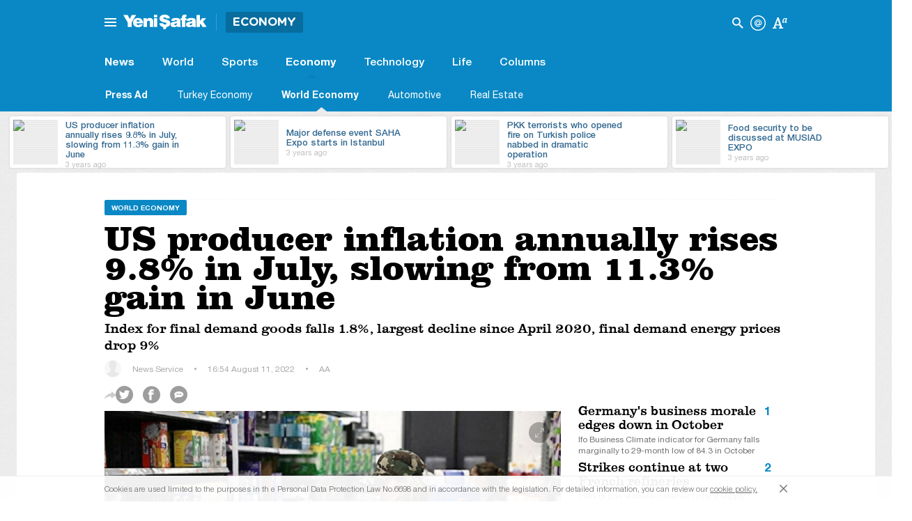

--- FILE ---
content_type: text/html; charset=utf-8
request_url: https://wa-piri-yenisafak-en.azurewebsites.net/en/economy/us-producer-inflation-annually-rises-98-in-july-slowing-from-113-gain-in-june-3650300
body_size: 27780
content:
<!DOCTYPE HTML PUBLIC "-//W3C//DTD XHTML 1.0 Transitional//EN" "https://www.w3.org/TR/xhtml1/DTD/xhtml1-transitional.dtd"><html xml:lang="en" xmlns="https://www.w3.org/1999/xhtml" xmlns:fb="https://ogp.me/ns/fb#" xmlns:og="https://ogp.me/ns#">
<head>
<script async src="https://mc.yandex.ru/metrika/watch.js"></script> <script type="text/javascript">(function (m, e, t, r, i, k, a) { m[i] = m[i] || function () { (m[i].a = m[i].a || []).push(arguments) }; m[i].l = 1 * new Date(); k = e.createElement(t), a = e.getElementsByTagName(t)[0], k.async = 1, k.src = r, a.parentNode.insertBefore(k, a) })(window, document, "script", "https://cdn.jsdelivr.net/npm/yandex-metrica-watch/tag.js", "ym"); ym(30098939, "init", { clickmap: true, trackLinks: true, accurateTrackBounce: true, webvisor: true, trackHash: true });</script><noscript><div><img src="https://mc.yandex.ru/watch/30098939" style="position:absolute; left:-9999px;" alt="" /></div></noscript> <meta name="viewport" content="width=device-width"/><title>US producer inflation annually rises 9.8% in July, slowing from 11.3% gain in June</title><link href="/en/public/assetsNew/css/main.min.css?v=2.5" rel="stylesheet" /> <script src="/en/public/assetsNew/js/jquery.js"></script><script src="/en/public/assetsNew/js/jquery.cookie.js"></script><script src="/en/public/Scripts/handlebars.js"></script><link href='https://fonts.googleapis.com/css?family=Open+Sans' rel='stylesheet' type='text/css'><link href="https://vjs.zencdn.net/4.12.7/video-js.css" rel="stylesheet"> <script src=/en/public/assetsNew/js/yenisafak/common/detail.js?v=1.9></script><script async src="//www.instagram.com/embed.js"></script><link rel="icon" href="/en/public/assetsNew/img/favicon.png" type="image/png" />  <!--[if lt IE 9]>
        <script src="~/assetsNew/js/html5shiv.js"></script>
    <![endif]--> <!--[if lt IE 7]><html class="no-js lt-ie9 lt-ie8 lt-ie7"> <![endif]--> <!--[if IE 7]><html class="no-js lt-ie9 lt-ie8"> <![endif]--> <!--[if IE 8]><html class="no-js lt-ie9"> <![endif]--> <!--[if gte IE 9]><html class="ie9"><![endif]--> <!--[if gt IE 8]
    <html class="no-js">
    <![endif]--> <!--[if (gte IE 6)&(lte IE 8)]>
      <script type="text/javascript" src="~/assetsNew/js/selectivizr-min.js"></script>
      <noscript><link rel="stylesheet" href="[fallback css]" /></noscript>
    <![endif]--> <script async src="https://cdn.onthe.io/io.js/oQIE5sQacoOV"></script><meta http-equiv="Content-Type" content="text/html; charset=windows-1254" /><meta http-equiv="Content-Type" content="text/html; charset=iso-8859-9" /><meta http-equiv="Content-Type" content="text/html; charset=x-mac-turkish" /><meta name="apple-mobile-web-app-capable" content="yes" /><meta name="apple-mobile-web-app-status-bar-style" content="black" /><meta name="msapplication-tap-highlight" content="no" /> <link rel="image_src" href="https://img.piri.net/mnresize/600/-/piri/upload/3/2022/8/11/1aef206b-f6sn2ujn7qew1uiti05js.jpeg" /><meta name="image" content="https://img.piri.net/mnresize/600/-/piri/upload/3/2022/8/11/1aef206b-f6sn2ujn7qew1uiti05js.jpeg" /><meta name="description" content="Index for final demand goods falls 1.8%, largest decline since April 2020, final demand energy prices drop 9%" /><meta name="keywords" content="US,inflation,producer prices" /><meta property="og:description" content="Index for final demand goods falls 1.8%, largest decline since April 2020, final demand energy prices drop 9%" /><meta property="og:image" content="https://img.piri.net/mnresize/600/-/piri/upload/3/2022/8/11/1aef206b-f6sn2ujn7qew1uiti05js.jpeg" /><meta property="og:title" content="US producer inflation annually rises 9.8% in July, slowing from 11.3% gain in June" /><meta property="og:site_name" content="Yeni Şafak" /><meta property="og:url" content="https://www.yenisafak.com/en/economy/us-producer-inflation-annually-rises-98-in-july-slowing-from-113-gain-in-june-3650300" /><meta property="fb:pages" content="154012084797126" /><link rel="canonical" href="https://www.yenisafak.com/en/economy/us-producer-inflation-annually-rises-98-in-july-slowing-from-113-gain-in-june-3650300" /><meta name="twitter:card" content="summary"><meta name="twitter:url" content="https://www.yenisafak.com/en/economy/us-producer-inflation-annually-rises-98-in-july-slowing-from-113-gain-in-june-3650300"><meta name="twitter:title" content="US producer inflation annually rises 9.8% in July, slowing from 11.3% gain in June"><meta name="twitter:description" content="Index for final demand goods falls 1.8%, largest decline since April 2020, final demand energy prices drop 9%"><meta name="twitter:image" content="https://img.piri.net/mnresize/600/-/piri/upload/3/2022/8/11/1aef206b-f6sn2ujn7qew1uiti05js.jpeg"><meta name="msvalidate.01" content="95F11EB833D9D049C2CDC855116F4442" /><meta http-equiv="Content-Language" content="en" /><meta http-equiv="cache-control" content="no-cache" /><meta http-equiv="pragma" content="no-cache" /><meta http-equiv="ImageToolbar" content="false" /> <meta name="robots" content="index,follow" /> <meta name="robots" content="ALL" /> <meta name="Rating" content="General" /><meta name="Distribution" content="Global" /><meta name="Copyright" content="Yeni Şafak" /> <meta name="Classification" content="Consumer" /><meta name="DC.Title" content="US producer inflation annually rises 9.8% in July, slowing from 11.3% gain in June"><meta name="DC.Creator" content="Yeni Şafak"><meta name="DC.Subject" content="US producer inflation annually rises 9.8% in July, slowing from 11.3% gain in June"><meta name="DC.Description" content="Index for final demand goods falls 1.8%, largest decline since April 2020, final demand energy prices drop 9%"><meta name="DC.Publisher" content="Yeni Şafak"><meta name="DC.Contributor" content="Yeni Şafak"><meta name="DC.Date"><meta name="DC.Type" content="Text"><meta name="DC.Source" content="Yeni Şafak"><meta name="DC.Language" content="tr-TR"><meta itemprop="name" content="US producer inflation annually rises 9.8% in July, slowing from 11.3% gain in June" /><meta itemprop="description" content="Index for final demand goods falls 1.8%, largest decline since April 2020, final demand energy prices drop 9%" /><meta itemprop="image" content="https://img.piri.net/mnresize/600/-/piri/upload/3/2022/8/11/1aef206b-f6sn2ujn7qew1uiti05js.jpeg" /><meta itemprop="url" content="https://www.yenisafak.com/en/economy/us-producer-inflation-annually-rises-98-in-july-slowing-from-113-gain-in-june-3650300" /><meta itemprop="genre" content="news" /><meta itemprop="author" content="Yeni Şafak" /><meta itemprop="inLanguage" content="tr-TR" /><meta itemprop="copyrightYear" content="2026" /><meta itemprop="dateModified" /><meta itemprop="datePublished" /><meta itemprop="thumbnailUrl" content="https://img.piri.net/mnresize/600/-/piri/upload/3/2022/8/11/1aef206b-f6sn2ujn7qew1uiti05js.jpeg" /><meta itemprop="articleSection" content="World Economy" /><meta itemprop="wordCount" content="134" /><meta itemprop="contentRating" content="6" />  <meta name="cXenseParse:pir-main_class" content="Detay" /> <meta name="cXenseParse:articleid" content="3650300" /> <meta name="cXenseParse:pageclass" content="article"> <meta name="cXenseParse:pir-main_type" content="Sıcak Haber" /> <meta name="cXenseParse:Url" content="https://www.yenisafak.com/en/economy/us-producer-inflation-annually-rises-98-in-july-slowing-from-113-gain-in-june-3650300" /> <meta name="cXenseParse:pir-pageclass" content="Haber" /> <meta name="cXenseParse:recs:publishtime" content="2022-08-11T16:54:02+03:00" /> <meta name="cXenseParse:title" content="US producer inflation annually rises 9.8% in July, slowing from 11.3% gain in June" /> <meta property="article:modified_time" content="2022-08-11T16:58:11+03:00" /> <meta name="cXenseParse:author" content="Elif Şanlı" /> <meta name="cXenseParse:pir-main_category" content="Economy" /> <meta name="cXenseParse:pir-sub_category" data-separator="," content="World Economy" /> <meta name="cXenseParse:cx_channel" content="Site" /> <meta itemprop="publishingPrinciples" content="https://www.yenisafak.com/hakkinda" /><meta itemprop="alternativeHeadline" content="US producer inflation annually rises 9.8% in July, slowing from 11.3% gain in June" /><link rel="alternate" media="only screen and (max-width: 640px)" href="https://m.yenisafak.com/en/economy/us-producer-inflation-annually-rises-98-in-july-slowing-from-113-gain-in-june-3650300" /><meta name="author"><meta name="google-play-app" content="app-id=yenisafak.com"><meta name="apple-itunes-app" content="app-id=579620956"> <link rel ="apple-touch-icon" sizes="57x57" href="/en/public/assetsNew/img/touch-icon-ipad-144.png" /> <link rel ="apple-touch-icon" sizes="114x114" href="/en/public/assetsNew/img/touch-icon-ipad-144.png" /> <link rel ="apple-touch-icon" sizes="72x72" href="/en/public/assetsNew/img/touch-icon-ipad-144.png" /> <link rel ="apple-touch-icon" sizes="144x144" href="/en/public/assetsNew/img/touch-icon-ipad-144.png" /><meta name="yandex-verification" content="7d6d3f4eca39e0fb" />  <script>
(function (w, d, s, l, i) {
w[l] = w[l] || []; w[l].push({
'gtm.start':
new Date().getTime(), event: 'gtm.js'
}); var f = d.getElementsByTagName(s)[0],
j = d.createElement(s), dl = l != 'dataLayer' ? '&l=' + l : ''; j.async = true; j.src =
'https://www.googletagmanager.com/gtm.js?id=' + i + dl; f.parentNode.insertBefore(j, f);
})(window, document, 'script', 'dataLayer', 'GTM-KNN8VHW');</script>  <script type="text/javascript"> _atrk_opts = { atrk_acct: "/mkNi1a4ZP00UF", domain: "yenisafak.com", dynamic: true }; (function () { var as = document.createElement('script'); as.type = 'text/javascript'; as.async = true; as.src = "https://d31qbv1cthcecs.cloudfront.net/atrk.js"; var s = document.getElementsByTagName('script')[0]; s.parentNode.insertBefore(as, s); })();</script><noscript><img src="https://d5nxst8fruw4z.cloudfront.net/atrk.gif?account=/mkNi1a4ZP00UF" style="display:none" height="1" width="1" alt="" /></noscript>
<script type='text/javascript'> var googletag = googletag || {}; googletag.cmd = googletag.cmd || []; (function () { var gads = document.createElement('script'); gads.async = true; gads.type = 'text/javascript'; var useSSL = 'https:' == document.location.protocol; gads.src = (useSSL ? 'https:' : 'https:') + '//www.googletagservices.com/tag/js/gpt.js'; var node = document.getElementsByTagName('script')[0]; node.parentNode.insertBefore(gads, node); })();</script><script type='text/javascript'>
googletag.cmd.push(function () {
//yeni
googletag.defineSlot('/1347001/YS_Detay_728x90_Alt', [[728, 90], [955, 90]], 'div-gpt-ad-1443772860796-0').addService(googletag.pubads()).setTargeting('KategoriEn', 'economy').setCollapseEmptyDiv(true);
//yeni
googletag.defineSlot('/1347001/YS_Ana_Masthead', [[955, 250], [970, 250]], 'div-gpt-ad-1443771848199-0').addService(googletag.pubads()).setTargeting('KategoriEn', 'economy').setCollapseEmptyDiv(true);
//yeni
googletag.defineSlot('/1347001/YS_Detay_300x250_1', [300, 250], 'div-gpt-ad-1443772064622-0').addService(googletag.pubads()).setTargeting('KategoriEn', 'economy').setCollapseEmptyDiv(true);
//yeni
googletag.defineSlot('/1347001/YS_Detay_300x250_2', [300, 250], 'div-gpt-ad-1443772788753-0').addService(googletag.pubads()).setTargeting('KategoriEn', 'economy').setCollapseEmptyDiv(true);
//yeni
googletag.defineSlot('/1347001/YS_Detay_728x90_Ust', [[728, 90], [955, 90]], 'div-gpt-ad-1443772169443-0').addService(googletag.pubads()).addService(googletag.pubads()).setTargeting('KategoriEn', 'economy').setCollapseEmptyDiv(true);
googletag.defineSlot('/1347001/YS_Ana_160x600_sol', [[160, 600], [500, 1080]], 'div-gpt-ad-1443772265098-0').addService(googletag.pubads()).setTargeting('KategoriEn', 'economy').setCollapseEmptyDiv(true);
//yeni
googletag.defineSlot('/1347001/YS_Ana_160x600_Sag', [[160, 600], [500, 1080]], 'div-gpt-ad-1443772912707-0').addService(googletag.pubads()).setTargeting('KategoriEn', 'economy').setCollapseEmptyDiv(true);
googletag.pubads().enableSingleRequest();
googletag.companionAds().setRefreshUnfilledSlots(true);
googletag.pubads().enableVideoAds();
googletag.pubads().setTargeting('Dil','ingilizce');
googletag.enableServices();
});
function closebtn() {
//$("#div-gpt-ad-1398675716498-3").remove();
setCookieMin("banner980x250", "a", 15);
$("#masthead").html("<div   style=\"  height: 34px;margin-top: 4px; margin-bottom: 4px; position: relative;\"><a href=\"javascript:toggleBanner();\"><button class=\"close-adv\">Open ad</button></a></div>");
}
function toggleBanner() {
var htmlf = "<div id='div-gpt-ad-1398675716498-3' style=\"margin-top: 4px; margin-bottom: 4px; position: relative;\"><a href=\"javascript:closebtn();\"><button class=\"close-adv\">Close ad</button></a></div>";
$("#masthead ").html(htmlf);
//$("#masthead ").height(250);
$("#masthead").show();
$.removeCookie("banner980x250");
googletag.cmd.push(function () { googletag.display('div-gpt-ad-1398675716498-3'); });
}
</script><script type="text/javascript"> var mobile = getQueryString("mobil"); if (mobile !== "") { var date = new Date(); var minutes = 30; date.setTime(date.getTime() + (minutes * 60 * 1000)); $.cookie('mobil', mobile, { expires: date }); } var cookiem = $.cookie('mobil'); var isMobile = { Android: function () { return navigator.userAgent.match(/Android/i); }, BlackBerry: function () { return navigator.userAgent.match(/BlackBerry/i); }, iOS: function () { return navigator.userAgent.match(/iPhone|iPod/i); }, Opera: function () { return navigator.userAgent.match(/Opera Mini/i); }, Windows: function () { return navigator.userAgent.match(/IEMobile/i); }, any: function () { return (isMobile.Android() || isMobile.BlackBerry() || isMobile.iOS() || isMobile.Opera() || isMobile.Windows()); } }; if ((cookiem == "undefined" && isMobile.any()) || (isMobile.any() && cookiem != "true")) { window.location = "https://m.yenisafak.com" + window.location.pathname + window.location.search; } function getQueryString(name) { name = name.replace(/[\[]/, "\\[").replace(/[\]]/, "\\]"); var regex = new RegExp("[\\?&]" + name + "=([^&#]*)"), results = regex.exec(location.search); return results == null ? "" : decodeURIComponent(results[1].replace(/\+/g, " ")); }</script> <img src="https://gdetr.hit.gemius.pl/_[TIMESTAMP]/redot.gif?id=11LqKK9MvybnP9WB5lpdN5dSHWvgi0eCA7fiXJdKQuP.Z7/fastid=hphjpxjlghpkngcgdjdmxpnxahkj/stparam=mbpoeinsai" width="0" height="0" /> <meta name="maincategory" content="Economy" /><meta name="subcategory" content="World Economy" /> <meta http-equiv="Refresh" content="500" url="/" />
<script>
var apiPiriUrl = "https://sso.api.piri.net";
var ajaxPostUrl = "https://www.yenisafak.com/en/";</script></head><body class="haber english">  <noscript> <iframe src="https://www.googletagmanager.com/ns.html?id=GTM-KNN8VHW" height="0" width="0" style="display:none;visibility:hidden"></iframe> </noscript> <div class="header-top"><div class="header-group"><section class="masthead-tepe adv-top"> <div class="container masthead-top"> <div id='div-gpt-ad-1435046151704-0' class="masthead-adv" style="display: none;"> <button class="close-adv" onclick="mastheadhide()">Close ad</button>
<script type='text/javascript'> googletag.cmd.push(function () { googletag.display('div-gpt-ad-1435046151704-0'); });</script></div></div></section><nav class="header-line color-17 World Economy" style="height: 64px !important;"><div class="flashbar"></div><div class="position-bar"></div><div class="container"><div class="header-left"> <span class="navicon main-drop"><i class="menu-ys"><i></i></i></span><div class="main-nav-new"><nav><ul class="menu-wrap"> 
<li class="item"><header class="menu-color-1"> <span><a target="_blank" href="/en/news" title="News">News</a></span> <i class="icon-ys-43"></i></header><ul class="navigation"> <li><a target="_blank" class="drop-link" href="/en/local-news" title="Local News">Local News</a></li><li><a target="_blank" class="drop-link" href="/en/education" title="Education">Education</a></li><li><a target="_blank" class="drop-link" href="/en/politics" title="Politics">Politics</a></li><li><a target="_blank" class="drop-link" href="/en/election" title="Election">Election</a></li></ul></li><li class="item"><header class="menu-color-12"> <span><a target="_blank" href="/en/world" title="World">World</a></span> <i class="icon-ys-44"></i></header><ul class="navigation"> <li><a target="_blank" class="drop-link" href="/en/middle-east" title="Middle East">Middle East</a></li><li><a target="_blank" class="drop-link" href="/en/europe" title="Europe">Europe</a></li><li><a target="_blank" class="drop-link" href="/en/america" title="America">America</a></li><li><a target="_blank" class="drop-link" href="/en/asia" title="Asia">Asia</a></li><li><a target="_blank" class="drop-link" href="/en/africa" title="Africa">Africa</a></li></ul></li><li class="item"><header class="menu-color-17"> <span><a target="_blank" href="/en/economy" title="Economy">Economy</a></span> <i class="icon-ys-45"></i></header><ul class="navigation"> <li><a target="_blank" class="drop-link" href="/en/business" title="Business">Business</a></li><li><a target="_blank" class="drop-link" href="/en/pressad" title="Press Ad">Press Ad</a></li><li><a target="_blank" class="drop-link" href="/en/turkey-economy" title="Turkey Economy">Turkey Economy</a></li><li><a target="_blank" class="drop-link" href="/en/world-economy" title="World Economy">World Economy</a></li><li><a target="_blank" class="drop-link" href="/en/automotive" title="Automotive">Automotive</a></li><li><a target="_blank" class="drop-link" href="/en/real-estate" title="Real Estate">Real Estate</a></li></ul></li><li class="item"><header class="menu-color-25"> <span><a target="_blank" href="/en/sports" title="Sports">Sports</a></span> <i class="icon-ys-46"></i></header><ul class="navigation"> <li><a target="_blank" class="drop-link" href="/en/football" title="Football">Football</a></li><li><a target="_blank" class="drop-link" href="/en/basketball" title="Basketball">Basketball</a></li><li><a target="_blank" class="drop-link" href="/en/motor-sports" title="Motor Sports">Motor Sports</a></li><li><a target="_blank" class="drop-link" href="/en/volleyball" title="Volleyball">Volleyball</a></li><li><a target="_blank" class="drop-link" href="/en/tennis" title="Tennis">Tennis</a></li><li><a target="_blank" class="drop-link" href="/en/f1" title="F1">F1</a></li><li><a target="_blank" class="drop-link" href="/en/extreme-sports" title="Extreme Sports">Extreme Sports</a></li><li><a target="_blank" class="drop-link" href="/en/golf" title="Golf">Golf</a></li></ul></li><li class="item"><header class="menu-color-33"> <span><a target="_blank" href="/en/technology" title="Technology">Technology</a></span> <i class="icon-ys-47"></i></header><ul class="navigation"> <li><a target="_blank" class="drop-link" href="/en/games" title="Games">Games</a></li><li><a target="_blank" class="drop-link" href="/en/product-news" title="Product News">Product News</a></li><li><a target="_blank" class="drop-link" href="/en/internet" title="Internet">Internet</a></li><li><a target="_blank" class="drop-link" href="/en/science" title="Science">Science</a></li><li><a target="_blank" class="drop-link" href="/en/mobile" title="Mobile">Mobile</a></li></ul></li><li class="item"><header class="menu-color-56"> <span><a target="_blank" href="/en/life" title="Life">Life</a></span> <i class="icon-ys-48"></i></header><ul class="navigation"> <li><a target="_blank" class="drop-link" href="/en/current" title="Current">Current</a></li><li><a target="_blank" class="drop-link" href="/en/cinema" title="Cinema">Cinema</a></li><li><a target="_blank" class="drop-link" href="/en/travel" title="Travel">Travel</a></li><li><a target="_blank" class="drop-link" href="/en/arts-culture" title="Culture and Arts">Culture and Arts</a></li><li><a target="_blank" class="drop-link" href="/en/interview" title="Interview">Interview</a></li><li><a target="_blank" class="drop-link" href="/en/book" title="Book">Book</a></li><li class="dropdown drop-link"> <a href="javascript:;" title="Health">Health<i class="icon-ys-04"></i></a><ul class="dropdown-list"><li><a href="/en/health" title="Health">Health</a></li><li><a href="/en/heart" title="Heart">Heart</a></li><li><a href="/en/cancer" title="Cancer">Cancer</a></li><li><a href="/en/beauty" title="Beauty">Beauty</a></li><li><a href="/en/diet" title="Diet">Diet</a></li><li><a href="/en/general-health" title="General Health
">General Health
</a></li></ul></li></ul></li><li class="item"><header class="menu-color-199"> <span><a target="_blank" href="/en/23-haziran-istanbul-secimi/secim-sonuclari" title="Seçim">Election</a></span> <i class="icon-ys-68"></i></header><ul class="navigation"><li><a target="_blank" href="/en/23-haziran-istanbul-secimi/secim-sonuclari" title="June 2019 Istanbul Election Results">June 2019 Istanbul Election Results</a></li><li><a target="_blank" href="/en/yerel-secim-2019/secim-sonuclari" title="2019 Local Election Results">2019 Local Election Results</a></li><li><a target="_blank" href="/en/secim-cumhurbaskanligi-2018/secim-sonuclari" title="2018 Presidential Election Results">2018 Presidential Election Results</a></li><li><a target="_blank" href="/en/secim-2018/secim-sonuclari" title="2018 Generel Election Results">2018 Generel Election Results</a></li></ul></li><li class="item"><header class="menu-color-15"> <span><a target="_blank" href="/en/columns" title="Columns">Columns</a></span> <i class="icon-ys-49"></i></header><ul class="navigation"><li><a target="_blank" href="/en/columns" title="Tüm Yazarlar">All Columns</a></li><li><a target="_blank" href="/en/columns" title="Bugün Yazanlar">Today's Columns</a></li></ul></li><li class="item"><header class="menu-color-15"> <span><a target="_blank" href="/en/cartoon-gallery" title="Çizerler">Cartoonist</a></span> <i class="icon-ys-71"></i></header><ul class="navigation"><li><a target="_blank" href="/en/cartoon-gallery/hasanaycin" title="Hasan Aycin">Hasan Aycin</a></li><li><a target="_blank" href="/en/cartoon-gallery/osmanturhan" title="Osman Turhan">Osman Turhan</a></li><li><a target="_blank" href="/en/cartoon-gallery/muslimshow" title="Müslim Show">Muslim Show</a></li></ul></li><li class="item"><header class="menu-color-9"> <span><a target="_blank" href="/en/photo-gallery" title="Photo Gallery">Photo Gallery</a></span> <i class="icon-ys-52"></i></header><ul class="navigation"> <li class="dropdown drop-link"> <a href="javascript:;" title="Life">Life<i class="icon-ys-04"></i></a> <ul class="dropdown-list"><li><a href="/en/photo-gallery/life" title="Life">Life</a></li><li><a href="/en/photo-gallery/current" title="Current">Current</a></li><li><a href="/en/photo-gallery/cinema" title="Cinema">Cinema</a></li><li><a href="/en/photo-gallery/travel" title="Travel">Travel</a></li><li><a href="/en/photo-gallery/arts-culture" title="Culture and Arts">Culture and Arts</a></li><li><a href="/en/photo-gallery/interview" title="Interview">Interview</a></li><li><a href="/en/photo-gallery/book" title="Book">Book</a></li><li><a href="/en/photo-gallery/health" title="Health">Health</a></li></ul></li><li class="dropdown drop-link"> <a href="javascript:;" title="Technology">Technology<i class="icon-ys-04"></i></a> <ul class="dropdown-list"><li><a href="/en/photo-gallery/technology" title="Technology">Technology</a></li><li><a href="/en/photo-gallery/games" title="Games">Games</a></li><li><a href="/en/photo-gallery/product-news" title="Product News">Product News</a></li><li><a href="/en/photo-gallery/internet" title="Internet">Internet</a></li><li><a href="/en/photo-gallery/science" title="Science">Science</a></li><li><a href="/en/photo-gallery/mobile" title="Mobile">Mobile</a></li></ul></li><li class="dropdown drop-link"> <a href="javascript:;" title="Economy">Economy<i class="icon-ys-04"></i></a> <ul class="dropdown-list"><li><a href="/en/photo-gallery/economy" title="Economy">Economy</a></li><li><a href="/en/photo-gallery/business" title="Business">Business</a></li><li><a href="/en/photo-gallery/pressad" title="Press Ad">Press Ad</a></li><li><a href="/en/photo-gallery/turkey-economy" title="Turkey Economy">Turkey Economy</a></li><li><a href="/en/photo-gallery/world-economy" title="World Economy">World Economy</a></li><li><a href="/en/photo-gallery/automotive" title="Automotive">Automotive</a></li><li><a href="/en/photo-gallery/real-estate" title="Real Estate">Real Estate</a></li></ul></li><li class="dropdown drop-link"> <a href="javascript:;" title="Sports">Sports<i class="icon-ys-04"></i></a> <ul class="dropdown-list"><li><a href="/en/photo-gallery/sports" title="Sports">Sports</a></li><li><a href="/en/photo-gallery/football" title="Football">Football</a></li><li><a href="/en/photo-gallery/basketball" title="Basketball">Basketball</a></li><li><a href="/en/photo-gallery/motor-sports" title="Motor Sports">Motor Sports</a></li><li><a href="/en/photo-gallery/volleyball" title="Volleyball">Volleyball</a></li><li><a href="/en/photo-gallery/tennis" title="Tennis">Tennis</a></li><li><a href="/en/photo-gallery/f1" title="F1">F1</a></li><li><a href="/en/photo-gallery/extreme-sports" title="Extreme Sports">Extreme Sports</a></li></ul></li><li class="dropdown drop-link"> <a href="javascript:;" title="World">World<i class="icon-ys-04"></i></a> <ul class="dropdown-list"><li><a href="/en/photo-gallery/world" title="World">World</a></li><li><a href="/en/photo-gallery/middle-east" title="Middle East">Middle East</a></li><li><a href="/en/photo-gallery/europe" title="Europe">Europe</a></li><li><a href="/en/photo-gallery/america" title="America">America</a></li><li><a href="/en/photo-gallery/asia" title="Asia">Asia</a></li><li><a href="/en/photo-gallery/africa" title="Africa">Africa</a></li></ul></li><li class="dropdown drop-link"> <a href="javascript:;" title="News">News<i class="icon-ys-04"></i></a> <ul class="dropdown-list"><li><a href="/en/photo-gallery/news" title="News">News</a></li><li><a href="/en/photo-gallery/local-news" title="Local News">Local News</a></li><li><a href="/en/photo-gallery/education" title="Education">Education</a></li><li><a href="/en/photo-gallery/politics" title="Politics">Politics</a></li></ul></li></ul></li><li class="item"><header class="menu-color-9"> <span><a target="_blank" href="/en/video-gallery" title="Video Galeri">Video</a></span> <i class="icon-ys-51"></i></header><ul class="navigation"> <li class="dropdown drop-link"> <a href="javascript:;" title="Sports">Sports<i class="icon-ys-04"></i></a> <ul class="dropdown-list"><li><a href="/en/categoryDto.LinkName" title="Sports">Sports</a></li><li><a href="/en/video-gallery/basketball" title="Basketball">Basketball</a></li><li><a href="/en/video-gallery/extreme-sports" title="Extreme Sports">Extreme Sports</a></li><li><a href="/en/video-gallery/f1" title="F1">F1</a></li><li><a href="/en/video-gallery/football" title="Football">Football</a></li><li><a href="/en/video-gallery/golf" title="Golf">Golf</a></li><li><a href="/en/video-gallery/motor-sports" title="Motor Sports">Motor Sports</a></li><li><a href="/en/video-gallery/tennis" title="Tennis">Tennis</a></li><li><a href="/en/video-gallery/volleyball" title="Volleyball">Volleyball</a></li></ul></li><li class="dropdown drop-link"> <a href="javascript:;" title="News">News<i class="icon-ys-04"></i></a> <ul class="dropdown-list"><li><a href="/en/categoryDto.LinkName" title="News">News</a></li><li><a href="/en/video-gallery/animals" title="Animals">Animals</a></li><li><a href="/en/video-gallery/economy" title="Economy">Economy</a></li><li><a href="/en/video-gallery/humor" title="Humor">Humor</a></li><li><a href="/en/video-gallery/life" title="Life">Life</a></li><li><a href="/en/video-gallery/news" title="News">News</a></li><li><a href="/en/video-gallery/technology" title="Technology">Technology</a></li><li><a href="/en/video-gallery/tvnet-programs" title="TVNet Programs
">TVNet Programs
</a></li><li><a href="/en/video-gallery/world" title="World">World</a></li></ul></li><li class="dropdown drop-link"> <a href="javascript:;" title="Entertainment">Entertainment<i class="icon-ys-04"></i></a> <ul class="dropdown-list"><li><a href="/en/categoryDto.LinkName" title="Entertainment">Entertainment</a></li><li><a href="/en/video-gallery/televizyon" title="Tv">Tv</a></li></ul></li><li class="dropdown drop-link"> <a href="javascript:;" title="Programs">Programs<i class="icon-ys-04"></i></a> <ul class="dropdown-list"><li><a href="/en/categoryDto.LinkName" title="Programs">Programs</a></li></ul></li><li class="dropdown drop-link"> <a href="javascript:;" title="Middle East">Middle East<i class="icon-ys-04"></i></a> <ul class="dropdown-list"><li><a href="/en/categoryDto.LinkName" title="Middle East">Middle East</a></li></ul></li></ul></li><li class="item"><header class="dark-green"> <span><a target="_blank" href="/en/prayer-times" title="Namaz Vakitleri">Prayer Times</a></span> <i class="icon-ys-77"></i></header><ul class="navigation"><li><a target="_blank" href="/en/istanbul-prayer-times" title="İstanbul Prayer Vakitleri">İstanbul Prayer Times</a></li><li><a target="_blank" href="/en/ankara-prayer-times" title="Ankara Prayer Vakitleri">Ankara Prayer Times</a></li><li><a target="_blank" href="/en/izmir-prayer-times" title="İzmir Prayer Vakitleri">İzmir Prayer Times</a></li></ul></li><li class="item"><header class="soft-blue"> <span><a target="_blank" href="/en/weather-forecast" title="Hava Durumu">Weather Forecast</a></span> <i class="icon-weather-33"></i></header><ul class="navigation"><li><a target="_blank" href="/en/istanbul-weather-forecast" title="İstanbul Hava Durumu">İstanbul Weather Forecast</a></li><li><a target="_blank" href="/en/ankara-weather-forecast" title="Ankara Hava Durumu">Ankara Weather Forecast</a></li><li><a target="_blank" href="/en/izmir-weather-forecast" title="İzmir Hava Durumu">İzmir Weather Forecast</a></li></ul></li></ul><footer><div class="container"><div class="footer-left"> <span>Copyright © 2015 Yeni Şafak</span> <a target="_blank" href="/kurumsal/iletisim" class="question"><i class="icon-navigation-help"></i> Questions or give opinions</a> <i class="mobile-app"></i></div><div class="footer-right"><div class="f-link"> <a target="_blank" href="https://play.google.com/store/apps/details?id=com.pirimedya.yenisafak.eng" class="google-store"><i></i> Google Play Store </a> <a target="_blank" href="https://itunes.apple.com/tr/app/yeni-safak-english/id919992759?mt=8" class="apple-store"><i></i> Apple Store </a></div><ul class="social-icons"><li class="facebook"> <a target="_blank" href="https://www.facebook.com/YeniSafak/"><i class="icon-ys-10"></i></a></li><li class="twitter"> <a target="_blank" href="https://twitter.com/yenisafakEN"><i class="icon-ys-11"></i></a></li><li class="google"> <a target="_blank" href="https://plus.google.com/+yenisafak"><i class="icon-ys-12"></i></a></li></ul></div></div></footer></nav></div><a class="logo" href="/en/"><i class="icon-ys-01"></i></a>  <a class="category-logo" href="/en/economy"> <span>Economy</span> </a> </div><div class="header-right"> 
<li class="share-effect">  <a href="javascript:;" onclick="window.open('https://twitter.com/intent/tweet?original_referer=https%3A%2F%2Fwww.yenisafak.com%2Fen%2Feconomy%2Fus-producer-inflation-annually-rises-98-in-july-slowing-from-113-gain-in-june-3650300&text=US producer inflation annually rises 9.8% in July, slowing from 11.3% gain in June&tw_p=tweetbutton&url=https%3A%2F%2Fwww.yenisafak.com%2Fen%2Feconomy%2Fus-producer-inflation-annually-rises-98-in-july-slowing-from-113-gain-in-june-3650300', 'mywin', 'left=20,top=20,width=500,height=500,toolbar=1,resizable=0');"> <i class="icon-ys-11 header-icon"> </i> </a>  <a href="javascript:;" onclick="window.open('https://www.facebook.com/sharer/sharer.php?u=https%3A%2F%2Fwww.yenisafak.com%2Fen%2Feconomy%2Fus-producer-inflation-annually-rises-98-in-july-slowing-from-113-gain-in-june-3650300', 'facebook-share-dialog', 'left=20,top=20,width=500,height=500,toolbar=1,resizable=0');"> <i class="icon-ys-10 header-icon"> </i> </a> </li><li class="share-effect"> <i class="icon-ys-04 drop-pop"> </i><div class="dropmenu right-drop"><ul class="drop-main right share"> <li class="google"><a class="setting-menu" href="javascript:;" onclick="window.open('https://plus.google.com/share?url=https%3A%2F%2Fwww.yenisafak.com%2Fen%2Feconomy%2Fus-producer-inflation-annually-rises-98-in-july-slowing-from-113-gain-in-june-3650300', 'mywin', 'left=20,top=20,width=500,height=500,toolbar=1,resizable=0');"><i class="icon-ys-12"></i>Google'da paylaş</a></li></ul></div></li> <span class="share-effect"><i class="icon-ys-02"></i></span> <ul class="icon-list"><li class="search-nav"> <input class="txt-search-main" type="text" name="name" value="" /></li><li><i class="icon-ys-20"></i></li><li><i class="icon-iletisim drop-pop"></i><nav class="dropmenu right-drop share"><ul class="drop-main right social"><li class="mail" id="feedBackMenu"><a class="setting-menu">Give Feedback</a></li><li class="mail"><a class="setting-menu" href="/en/corporate/contact"><i class="icon-mail"></i>Contact</a></li><li class="facebook"><a class="setting-menu" href="https://www.facebook.com/YeniSafak/" target="_blank"><i class="icon-ys-10"></i>Facebook<span>4.8M</span></a></li><li class="twitter"><a class="setting-menu" href="https://twitter.com/yenisafakEN" target="_blank"><i class="icon-ys-11"></i>Twitter<span>448B</span></a></li><li class="google"><a class="setting-menu" href="https://plus.google.com/+yenisafak" target="_blank"><i class="icon-ys-12"></i>Google+<span>1.6B</span></a></li></ul></nav></li><li><i class="icon-ys-32 drop-pop"></i><nav class="dropmenu right-drop"><ul class="drop-main right"><li class="text-sizer" id="FontSizer"> <a class="fontx1" href="#"><i class="icon-ys-32"></i></a> <a class="fontx3 active" href="#"><i class="icon-ys-32"></i></a> <a class="fontx5" href="#"><i class="icon-ys-32"></i></a></li></ul></nav></li></ul></div></div></nav></div></div><div class="shell"><header class="main"> 
<nav class="main sub-first color-17 World Economy"><div class=" container"><ul><li class="main-item"> <a target="_blank" class="main-link opacity " href="/en/news" title="News">News</a></li><li class="main-item"> <a target="_blank" class="main-link opacity " href="/en/world" title="World">World</a></li><li class="main-item"> <a target="_blank" class="main-link opacity " href="/en/sports" title="Sports">Sports</a></li><li class="main-item"> <a target="_blank" class="main-link opacity active" href="/en/economy" title="Economy">Economy</a></li><li class="main-item"> <a target="_blank" class="main-link opacity " href="/en/technology" title="Technology">Technology</a></li><li class="main-item"> <a target="_blank" class="main-link opacity " href="/en/life" title="Life">Life</a></li><li class="main-item"> <a target="_blank" class="main-link opacity" href="/en/columns" title="Columns">Columns</a></li></ul></div></nav><nav class="main sub color-17 World Economy"><div class="container"><ul><li class="main-item"> <a class="main-link opacity " href="/en/pressad">Press Ad</a></li><li class="main-item"> <a class="main-link opacity " href="/en/turkey-economy">Turkey Economy</a></li><li class="main-item"> <a class="main-link opacity active" href="/en/world-economy">World Economy</a></li><li class="main-item"> <a class="main-link opacity " href="/en/automotive">Automotive</a></li><li class="main-item"> <a class="main-link opacity " href="/en/real-estate">Real Estate</a></li></ul></div></nav></header>   <script src="/en/public/assetsNew/js/Common.js?v=1.2"></script>
<script id="tplSliderNewsDetails" type="text/x-handlebars-template">
{{#each a}}
<li class="{{OkunmaDurumu}}">
<a href="{{UrlRoute}}" title="{{Title}}">
<article>
<div class="image">
<img src="{{Image}}" width="64" height="64" alt="{{Title}}" />
<span class="pattern"></span>
</div>
<div class="group">
<h3>{{Title}}</h3>
<time><span class="info-time timeago" title="{{sNewsDate}}">{{sNewsDate}}</span></time>
</div>
</article>
</a>
</li>
{{/each}}
</script><script id="tplSliderNewsDetails2" type="text/x-handlebars-template"> {{#each a}}<li class="{{OkunmaDurumu}}" style="display: list-item; opacity: 1; transform: translateX(0px);"><a href="{{UrlRoute}}" title="{{Title}}"><article><div class="image"><img src="{{Image}}" width="64" height="64" alt="{{Title}}" /></div><div class="group"><h3>{{Title}}</h3><time><span class="info-time timeago" title="{{sNewsDate}}">{{sNewsDate}}</span></time></div></article></a></li>{{/each}}</script><nav class="mini-cards carousel"><nav class="pagination-slider"><div class="left"> <i class="icon-ys-06"></i></div><div class="right"> <i class="icon-ys-05"></i></div></nav><ul id="ulSliderNewsDetails"></ul></nav><div id="nextNews"><div class="NewsDetail" id="3650300"> <main class="haber-border main"><div class="container"> <section class="page-screen"><div class="left"> <div id='div-gpt-ad-1443772265098-0' style='height:1080px; width:500px;'>
<script type='text/javascript'> googletag.cmd.push(function () { googletag.display('div-gpt-ad-1443772265098-0'); });</script></div></div><div class="right"> <div id='div-gpt-ad-1443772912707-0' style='height:1080px; width:500px;'>
<script type='text/javascript'> googletag.cmd.push(function () { googletag.display('div-gpt-ad-1443772912707-0'); });</script></div></div><div id="masthead" class="masthead none" style="position: relative; width: 955px; margin: 0 auto;display: none;"><div id='div-gpt-ad-1443771848199-0' style="margin-top: 4px; margin-bottom: 4px; position: relative; display: none;"> <a href="javascript:closebtn();"><button class="close-adv">Close Ad</button></a>
<script type='text/javascript'> googletag.cmd.push(function () { googletag.display('div-gpt-ad-1443771848199-0'); });</script></div></div><script>
$(document).ready(function () {
if ($.cookie('banner980x250') !== 'undefined' && $.cookie('banner980x250') === "a") {
$("#masthead").html("<div id='div-gpt-ad-1443771848199-0' style=\"height:50px;margin-top: 4px; margin-bottom: 4px; position: relative;\"><a href=\"javascript:toggleBanner();\"><button class=\"close-adv\">Close ad</button></a></div>");
$("#div-gpt-ad-1443771848199-0").css("display", "none");
}
});
</script></section><div class="flx"> <script type="application/ld+json">
{
"@context": "http://schema.org",
"@type": "NewsArticle",
"inLanguage": "tr-TR",
"articleSection": "world-economy",
"mainEntityOfPage":
{
"@type": "WebPage",
"@id": "https://www.yenisafak.com/en/economy/us-producer-inflation-annually-rises-98-in-july-slowing-from-113-gain-in-june-3650300"
},
"headline": "US producer inflation annually rises 9.8% in July, slowing from 11.3% gain in June",
"alternativeHeadline": "US producer inflation annually rises 9.8% in July, slowing from 11.3% gain in June",
"keywords":"US,inflation,producer prices",
"image":
{
"@type": "ImageObject",
"url": "System.Collections.Generic.List`1[Yenisafak.Core.Services.Dto.Common.ImageListDto]?.FirstOrDefault()?.Url",
"width": "640","height": "359"
},
"dateCreated": "",
"datePublished": "2022-08-11T16:54:02Z",
"dateModified": "2022-08-11T16:54:02Z",
"description":  "Index for final demand goods falls 1.8%, largest decline since April 2020, final demand energy prices drop 9%",
"articleBody": "US producer inflation annually rose 9.8% in July, according to the Department of Labor figures released on Thursday.The latest figure is a slowdown from 11.3% gain in June when producer prices marked the largest annual increase since a record 11.6% jump this March.The Producer Price Index (PPI), which measures changes in the price of goods and services from a producer perspective, came lower than the 10.4% market estimate.On a monthly basis, the PPI declined 0.5% in July, also coming better than the market expectation of a 0.2% gain. The figure was a 1% increase in June.'The index for final demand goods fell 1.8% in July, the largest decline since moving down 2.7% in April 2020. The July decrease can be traced to a 9% drop in prices for final demand energy,' said the statement.Core producer prices, which exclude food, energy, and trade, moved up 0.2% in July on a monthly basis, also softening from the previous month's 0.3% gain.The core PPI in July increased 5.8% on an annual basis, also easing from a 6.4% year-on-year gain that was recorded in June.",
"wordCount": "181",
"author":
{
"@type": "Thing",
"name": "Elif Şanlı"
},
"publisher":
{
"@type": "Organization","name":"gzt.com",
"logo":
{ "@type": "ImageObject", "url": "https://assets.yenisafak.com/yenisafak/wwwroot/images/default-image.png", "width": 107, "height": 60 } } }</script><div class="haber-header cls3650300" id="news-0" data-order="0"><header><span class="category color-17"><a href="/en//world-economy">WORLD ECONOMY</a></span><h1 class="title"> US producer inflation annually rises 9.8% in July, slowing from 11.3% gain in June</h1><h2 class="spot">Index for final demand goods falls 1.8%, largest decline since April 2020, final demand energy prices drop 9%</h2></header><div class="info flx frw fcc">  <img class="mrm" src="https://image.yenisafak.com/resim/imagecrop/2015/06/05/108x113resized_661a8-dbbfsiluetcircle.png" />  <span class="name pr">News Service</span>  <i class="icon-ys-02 phl"></i>  <time>16:54 August 11, 2022</time> <i class="icon-ys-02 phl"></i> <span>AA</span></div>
<div class="share ">  <i class="icon-ys-19"> </i>  <a title="Twitter" href="javascript:;" onclick="window.open('https://twitter.com/intent/tweet?original_referer=https%3A%2F%2Fwww.yenisafak.com%2Fen%2Feconomy%2Fus-producer-inflation-annually-rises-98-in-july-slowing-from-113-gain-in-june-3650300&text=US producer inflation annually rises 9.8% in July, slowing from 11.3% gain in June&tw_p=tweetbutton&url=https%3A%2F%2Fwww.yenisafak.com%2Fen%2Feconomy%2Fus-producer-inflation-annually-rises-98-in-july-slowing-from-113-gain-in-june-3650300', 'mywin', 'left=20,top=20,width=500,height=500,toolbar=1,resizable=0');"> <i class="icon-ys-11">  </i> </a>  <a title="Facebook" href="javascript:;" onclick="window.open('https://www.facebook.com/sharer/sharer.php?u=https%3A%2F%2Fwww.yenisafak.com%2Fen%2Feconomy%2Fus-producer-inflation-annually-rises-98-in-july-slowing-from-113-gain-in-june-3650300', 'facebook-share-dialog', 'left=20,top=20,width=500,height=500,toolbar=1,resizable=0');"> <i class=" icon-ys-10">  </i> </a>  <a href="javascript:;"> <i class="icon-ys-13 yakinda"> </i> </a> </div></div><article id="PopulerLeft-3650300" class="main flx fss main-color-17" data-io-article-url="https://www.yenisafak.com/en/economy/us-producer-inflation-annually-rises-98-in-july-slowing-from-113-gain-in-june-3650300"> <div class="news-slider slider figure-item popup-link"><div class="swiper-wrapper"> <div data-id="0" data-newtitle="US producer inflation annually rises 9.8% in July, slowing from 11.3% gain in June" data-title="File photo" data-url="https://image.yenisafak.com/piri/upload/3/2022/8/11/1aef206b-f6sn2ujn7qew1uiti05js.jpeg" data-order="1" class="swiper-slide active coverfoto"><figure><div class="image"> <img src="https://image.yenisafak.com/piri/upload/3/2022/8/11/1aef206b-f6sn2ujn7qew1uiti05js.jpeg" alt="File photo"> <i class="icon-ys-64"></i></div><figcaption><h3 class="f12 lh3 mts">File photo</h3> </figcaption></figure></div></div><ul class="slider-pagination"> </ul></div><div class="content flx frw"> <div class="wf"> <p>US producer inflation annually rose 9.8% in July, according to the Department of Labor figures released on Thursday.</p><p>The latest figure is a slowdown from 11.3% gain in June when producer prices marked the largest annual increase since a record 11.6% jump this March.</p><p>The Producer Price Index (PPI), which measures changes in the price of goods and services from a producer perspective, came lower than the 10.4% market estimate.</p><p>On a monthly basis, the PPI declined 0.5% in July, also coming better than the market expectation of a 0.2% gain. The figure was a 1% increase in June.</p><p>"The index for final demand goods fell 1.8% in July, the largest decline since moving down 2.7% in April 2020. The July decrease can be traced to a 9% drop in prices for final demand energy," said the statement.</p><p>Core producer prices, which exclude food, energy, and trade, moved up 0.2% in July on a monthly basis, also softening from the previous month's 0.3% gain.</p><p>The core PPI in July increased 5.8% on an annual basis, also easing from a 6.4% year-on-year gain that was recorded in June.</p></div></div><div class="footer-side wf"><div class="tag-main"><ul><li class="tag"><a class="tag-link" title="US">US</a></li><li class="tag"><a class="tag-link" title="inflation">inflation</a></li><li class="tag"><a class="tag-link" title="producer prices">producer prices</a></li></ul></div></div></article><section class="right-col-main"> <div id='div-gpt-ad-1443772064622-0' style='height:250px; width:300px;'>
<script type='text/javascript'> googletag.cmd.push(function () { googletag.display('div-gpt-ad-1443772064622-0'); });</script></div><section id="PopulerRight-3650300" class="widget-news-sp-3 nn"></section><div id='div-gpt-ad-1443772788753-0' style='height:250px; width:300px;'>
<script type='text/javascript'> googletag.cmd.push(function () { googletag.display('div-gpt-ad-1443772788753-0'); });</script></div></section> </div></div></main></div></div><main id="videoLastNews" class="haber-border main nn"><div class="container video-container"><section class="widget-video-sp flx"> </section></div></main> <section id="GalleryPopup" class="popup-sp">
</section>
<script id="newgalleryPopupTemplate" type="text/x-handlebars-template"><header id="{{a.id}}" class="flx fbw fcc"><div class="flx fcc"><i class="icon-ys-08 icons"></i><h3>{{a.GalleryTitle}}</h3></div><i class="icon-ys-37 cp"></i></header><div class="flx"><div class="left-side"><div class="pager prev prevElement"></div><div class="pager next nextElement"></div><div class="img-wrapper"><img src="{{a.ImageUrl}}" alt="{{a.ImageTitle}}" /></div></div><div class="right-side flx fcl fss"><div class="flx fcc top-nav"><nav><i class="icon-ys-06 prevElement"></i> <i class="icon-ys-05 nextElement"></i></nav><span class="order">{{a.ImageOrder}}</span></div><h4>{{a.ImageTitle}}</h4><p>{{a.ImageSpot}}</p></div></div></script><section class="bottom-nav"><div class="container"><div class="wrapper flx fbw fcc"><div class="left-side nav-color-17"><ul id="allnewsList" class="flx"></ul></div><div class="right-side flx fcc pr"> <div class="share-fixed share-single" data-haberid="3650300" data-etype="3" data-url="https://www.yenisafak.com/en/economy/us-producer-inflation-annually-rises-98-in-july-slowing-from-113-gain-in-june-3650300"><div class="share-wrapper flx fc">  <a href="javascript:;" class="twittershare" onclick="window.open('https://twitter.com/intent/tweet?original_referer=https%3A%2F%2Fwww.yenisafak.com%2Fen%2Feconomy%2Fus-producer-inflation-annually-rises-98-in-july-slowing-from-113-gain-in-june-3650300&text=US+producer+inflation+annually+rises+9.8%25+in+July%2c+slowing+from+11.3%25+gain+in+June &tw_p=tweetbutton&url=https%3A%2F%2Fwww.yenisafak.com%2Fen%2Feconomy%2Fus-producer-inflation-annually-rises-98-in-july-slowing-from-113-gain-in-june-3650300', 'mywin', 'left=20,top=20,width=500,height=500,toolbar=1,resizable=0');"> <i class="icon-ys-11"> <span class="share-counter none tw-sum"> </span></i> </a> <a href="javascript:;" class="facebookshare" onclick="window.open('https://www.facebook.com/sharer/sharer.php?u=https://www.yenisafak.com/en/economy/us-producer-inflation-annually-rises-98-in-july-slowing-from-113-gain-in-june-3650300', 'facebook-share-dialog', 'left=20,top=20,width=500,height=500,toolbar=1,resizable=0');"> <i class="icon-ys-10"><span class="share-counter none fb-sum"> </span></i> </a> <a href="javascript:;" class="googleshare" onclick="window.open('https://plus.google.com/share?url=https://www.yenisafak.com/en/economy/us-producer-inflation-annually-rises-98-in-july-slowing-from-113-gain-in-june-3650300', 'mywin', 'left=20,top=20,width=500,height=500,toolbar=1,resizable=0');"> <i class="icon-ys-12"> <span class="share-counter none gp-sum"> </span></i> </a> <a href="javascript:;" class="commentshare"> <i class="icon-ys-13"><span class="share-counter none cm-sum"> </span> </i> </a></div></div><div class="flx fcl fcc circle-item"> <a class="flx fcl fcc" href="javascript:avoid(0)" onclick="lightbox('uyari')"> <i class="icon-bookmark"></i> <span>Kaydet</span> </a></div><div class="flx fcl fcc circle-item"> <i class="icon-ys-32"></i> <span>Font</span><ul class="font-size"><li class="x3"><i class="icon-ys-32"></i></li><li class="active x2"><i class="icon-ys-32"></i></li><li class="x1"><i class="icon-ys-32"></i></li></ul></div><div class="page-up pa"> <i class="icon-arrow-up-2"></i></div></div></div></div></section><script id="playerSuggestion" type="text/x-handlebars-template">
<div class="player_container">
<section>
<input type="hidden" name="hiddenCircleId" value="{{data.Title}}" />
<div class="seconds_counter">
<h1>{{data.Title}}</h1>
<div id="counter">
<a class="video-link" data-id="{{data.Id}}" data-url="{{data.FilePath}}" target="{{data.Target}}" href="{{data.UrlRoute}}">
<i class="icon-ys-07 media-icon x3"></i>
<svg id="circle" width="105" height="105" xmlns="https://www.w3.org/2000/svg" xmlns:svg="https://www.w3.org/2000/svg">
<g>
<path id="svg_1" d="m2.5,52.5c0,-27.62431 22.375687,-50 50,-50c27.624313,0 50,22.37569 50,50c0,27.624306 -22.375687,50 -50,50c-27.624313,0 -50,-22.375694 -50,-50z" stroke-linecap="null" stroke-linejoin="null" stroke-dasharray="null" stroke-width="3" stroke="#000000" fill="none" style="stroke-dasharray: 315px, 315px; stroke-dashoffset: 315px;" />
</g>
</svg>
</a>
</div>
<div id="playerSuggest">
{{#each data.VideoSuggestions}}
<figure>
<a class="video-link" data-id="{{Id}}" data-url="{{FilePath}}"  target="{{Target}}"  href="{{UrlRoute}}">
<i class="icon-ys-07 media-icon x1"></i>
<img src="{{Image}}" alt="The Pulpit Rock" width="211" height="127" />
<figcaption>{{Title}}</figcaption>
</a>
</figure>
{{/each}}
</div>
</div>
<div class="black_patt"></div>
<img src="{{data.Image}}" class="screenshot_img" />
</section>
<div class="toolbar">
<i class="player-replay-icon"></i>
<span>{{data.Duration}}</span>
<div class="timeline"></div>
<span>{{data.Duration}}</span>
</div></div></script><script src=/en/public/assetsNew/js/yenisafak/sport/detail/sporDetail.js?v=1.9></script><link href=/en/public/assetsNew/css/player.min.css rel="stylesheet"/>
<script>
var newsActive = {}
newsActive.id = 3650300;
newsActive.mainCategoryId = 17;
newsActive.CategoryId = 19;
newsActive.titleToLink = 'us-producer-inflation-annually-rises-98-in-july-slowing-from-113-gain-in-june';
newsActive.linkName = 'economy';
newsActive.title = 'US producer inflation annually rises 9.8% in July, slowing from 11.3% gain in June';
getNextNews(newsActive);
playVideo(newsActive);
AddRightNews(19, 40, 3650300);
</script><script id="allnewsListTemplate" type="text/x-handlebars-template">
<li>
<span class="num tooltip numberClick active read" id="3650300" data-order="1" data-tooltip="US producer inflation annually rises 9.8% in July, slowing from 11.3% gain in June"><a href="https://www.yenisafak.com/en/economy/us-producer-inflation-annually-rises-98-in-july-slowing-from-113-gain-in-june-3650300">1</a></span>
</li>
{{#each a}}
<li>
<span class="num tooltip numberClick" id="{{Id}}" data-order="{{Order}}" data-tooltip="{{Title}}"><a href="/{{LinkName}}/{{TitleToLink}}-{{Id}}">{{Order}}</a></span>
</li>
{{/each}}
</script><script type="text/javascript">
window._io_config = window._io_config || {};
window._io_config["0.2.0"] = window._io_config["0.2.0"] || [];
window._io_config["0.2.0"].push({
page_url: window.location.href,
page_url_canonical: "https://wa-piri-yenisafak-en.azurewebsites.net/economy/us-producer-inflation-annually-rises-98-in-july-slowing-from-113-gain-in-june-3650300",
page_title: 'US producer inflation annually rises 9.8% in July, slowing from 11.3% gain in June',
page_type: "article",
page_language: "en",
article_authors: ['Elif Şanlı'],
article_categories: ['Economy'],
article_subcategories: ['World Economy'],
article_type: "news",
article_word_count: '181',
article_publication_date: 'Thu,11 Aug 2022 16:54:02 +0300' });</script><div class="container"> <section><div id='div-gpt-ad-1443772860796-0' style='height:90px; width:955px;'>
<script type='text/javascript'> googletag.cmd.push(function () { googletag.display('div-gpt-ad-1443772860796-0'); });</script></div></section></div><section class="index"><header class="top-bar"><div class="container"> <i class="icon-ys-01"></i><div class="header-right"><ul class="icon-list"><li class="search-nav"> <input type="text" name="name" value="" /></li><li><i class="icon-ys-20"></i></li></ul></div><div class="page-up pa"> <i class="icon-arrow-up-2"></i></div></div></header><nav class="f-menu"><div class="container footer-nav"> <span class="navicon"><i class="menu-ys"><i></i></i></span><div class="main-nav-new"><nav><ul class="menu-wrap"> 
<li class="item"><header class="menu-color-1"> <span><a target="_blank" href="/en/news" title="News">News</a></span> <i class="icon-ys-43"></i></header><ul class="navigation"> <li><a target="_blank" class="drop-link" href="/en/local-news" title="Local News">Local News</a></li><li><a target="_blank" class="drop-link" href="/en/education" title="Education">Education</a></li><li><a target="_blank" class="drop-link" href="/en/politics" title="Politics">Politics</a></li><li><a target="_blank" class="drop-link" href="/en/election" title="Election">Election</a></li></ul></li><li class="item"><header class="menu-color-12"> <span><a target="_blank" href="/en/world" title="World">World</a></span> <i class="icon-ys-44"></i></header><ul class="navigation"> <li><a target="_blank" class="drop-link" href="/en/middle-east" title="Middle East">Middle East</a></li><li><a target="_blank" class="drop-link" href="/en/europe" title="Europe">Europe</a></li><li><a target="_blank" class="drop-link" href="/en/america" title="America">America</a></li><li><a target="_blank" class="drop-link" href="/en/asia" title="Asia">Asia</a></li><li><a target="_blank" class="drop-link" href="/en/africa" title="Africa">Africa</a></li></ul></li><li class="item"><header class="menu-color-17"> <span><a target="_blank" href="/en/economy" title="Economy">Economy</a></span> <i class="icon-ys-45"></i></header><ul class="navigation"> <li><a target="_blank" class="drop-link" href="/en/business" title="Business">Business</a></li><li><a target="_blank" class="drop-link" href="/en/pressad" title="Press Ad">Press Ad</a></li><li><a target="_blank" class="drop-link" href="/en/turkey-economy" title="Turkey Economy">Turkey Economy</a></li><li><a target="_blank" class="drop-link" href="/en/world-economy" title="World Economy">World Economy</a></li><li><a target="_blank" class="drop-link" href="/en/automotive" title="Automotive">Automotive</a></li><li><a target="_blank" class="drop-link" href="/en/real-estate" title="Real Estate">Real Estate</a></li></ul></li><li class="item"><header class="menu-color-25"> <span><a target="_blank" href="/en/sports" title="Sports">Sports</a></span> <i class="icon-ys-46"></i></header><ul class="navigation"> <li><a target="_blank" class="drop-link" href="/en/football" title="Football">Football</a></li><li><a target="_blank" class="drop-link" href="/en/basketball" title="Basketball">Basketball</a></li><li><a target="_blank" class="drop-link" href="/en/motor-sports" title="Motor Sports">Motor Sports</a></li><li><a target="_blank" class="drop-link" href="/en/volleyball" title="Volleyball">Volleyball</a></li><li><a target="_blank" class="drop-link" href="/en/tennis" title="Tennis">Tennis</a></li><li><a target="_blank" class="drop-link" href="/en/f1" title="F1">F1</a></li><li><a target="_blank" class="drop-link" href="/en/extreme-sports" title="Extreme Sports">Extreme Sports</a></li><li><a target="_blank" class="drop-link" href="/en/golf" title="Golf">Golf</a></li></ul></li><li class="item"><header class="menu-color-33"> <span><a target="_blank" href="/en/technology" title="Technology">Technology</a></span> <i class="icon-ys-47"></i></header><ul class="navigation"> <li><a target="_blank" class="drop-link" href="/en/games" title="Games">Games</a></li><li><a target="_blank" class="drop-link" href="/en/product-news" title="Product News">Product News</a></li><li><a target="_blank" class="drop-link" href="/en/internet" title="Internet">Internet</a></li><li><a target="_blank" class="drop-link" href="/en/science" title="Science">Science</a></li><li><a target="_blank" class="drop-link" href="/en/mobile" title="Mobile">Mobile</a></li></ul></li><li class="item"><header class="menu-color-56"> <span><a target="_blank" href="/en/life" title="Life">Life</a></span> <i class="icon-ys-48"></i></header><ul class="navigation"> <li><a target="_blank" class="drop-link" href="/en/current" title="Current">Current</a></li><li><a target="_blank" class="drop-link" href="/en/cinema" title="Cinema">Cinema</a></li><li><a target="_blank" class="drop-link" href="/en/travel" title="Travel">Travel</a></li><li><a target="_blank" class="drop-link" href="/en/arts-culture" title="Culture and Arts">Culture and Arts</a></li><li><a target="_blank" class="drop-link" href="/en/interview" title="Interview">Interview</a></li><li><a target="_blank" class="drop-link" href="/en/book" title="Book">Book</a></li><li class="dropdown drop-link"> <a href="javascript:;" title="Health">Health<i class="icon-ys-04"></i></a><ul class="dropdown-list"><li><a href="/en/health" title="Health">Health</a></li><li><a href="/en/heart" title="Heart">Heart</a></li><li><a href="/en/cancer" title="Cancer">Cancer</a></li><li><a href="/en/beauty" title="Beauty">Beauty</a></li><li><a href="/en/diet" title="Diet">Diet</a></li><li><a href="/en/general-health" title="General Health
">General Health
</a></li></ul></li></ul></li><li class="item"><header class="menu-color-199"> <span><a target="_blank" href="/en/23-haziran-istanbul-secimi/secim-sonuclari" title="Seçim">Election</a></span> <i class="icon-ys-68"></i></header><ul class="navigation"><li><a target="_blank" href="/en/23-haziran-istanbul-secimi/secim-sonuclari" title="June 2019 Istanbul Election Results">June 2019 Istanbul Election Results</a></li><li><a target="_blank" href="/en/yerel-secim-2019/secim-sonuclari" title="2019 Local Election Results">2019 Local Election Results</a></li><li><a target="_blank" href="/en/secim-cumhurbaskanligi-2018/secim-sonuclari" title="2018 Presidential Election Results">2018 Presidential Election Results</a></li><li><a target="_blank" href="/en/secim-2018/secim-sonuclari" title="2018 Generel Election Results">2018 Generel Election Results</a></li></ul></li><li class="item"><header class="menu-color-15"> <span><a target="_blank" href="/en/columns" title="Columns">Columns</a></span> <i class="icon-ys-49"></i></header><ul class="navigation"><li><a target="_blank" href="/en/columns" title="Tüm Yazarlar">All Columns</a></li><li><a target="_blank" href="/en/columns" title="Bugün Yazanlar">Today's Columns</a></li></ul></li><li class="item"><header class="menu-color-15"> <span><a target="_blank" href="/en/cartoon-gallery" title="Çizerler">Cartoonist</a></span> <i class="icon-ys-71"></i></header><ul class="navigation"><li><a target="_blank" href="/en/cartoon-gallery/hasanaycin" title="Hasan Aycin">Hasan Aycin</a></li><li><a target="_blank" href="/en/cartoon-gallery/osmanturhan" title="Osman Turhan">Osman Turhan</a></li><li><a target="_blank" href="/en/cartoon-gallery/muslimshow" title="Müslim Show">Muslim Show</a></li></ul></li><li class="item"><header class="menu-color-9"> <span><a target="_blank" href="/en/photo-gallery" title="Photo Gallery">Photo Gallery</a></span> <i class="icon-ys-52"></i></header><ul class="navigation"> <li class="dropdown drop-link"> <a href="javascript:;" title="Life">Life<i class="icon-ys-04"></i></a> <ul class="dropdown-list"><li><a href="/en/photo-gallery/life" title="Life">Life</a></li><li><a href="/en/photo-gallery/current" title="Current">Current</a></li><li><a href="/en/photo-gallery/cinema" title="Cinema">Cinema</a></li><li><a href="/en/photo-gallery/travel" title="Travel">Travel</a></li><li><a href="/en/photo-gallery/arts-culture" title="Culture and Arts">Culture and Arts</a></li><li><a href="/en/photo-gallery/interview" title="Interview">Interview</a></li><li><a href="/en/photo-gallery/book" title="Book">Book</a></li><li><a href="/en/photo-gallery/health" title="Health">Health</a></li></ul></li><li class="dropdown drop-link"> <a href="javascript:;" title="Technology">Technology<i class="icon-ys-04"></i></a> <ul class="dropdown-list"><li><a href="/en/photo-gallery/technology" title="Technology">Technology</a></li><li><a href="/en/photo-gallery/games" title="Games">Games</a></li><li><a href="/en/photo-gallery/product-news" title="Product News">Product News</a></li><li><a href="/en/photo-gallery/internet" title="Internet">Internet</a></li><li><a href="/en/photo-gallery/science" title="Science">Science</a></li><li><a href="/en/photo-gallery/mobile" title="Mobile">Mobile</a></li></ul></li><li class="dropdown drop-link"> <a href="javascript:;" title="Economy">Economy<i class="icon-ys-04"></i></a> <ul class="dropdown-list"><li><a href="/en/photo-gallery/economy" title="Economy">Economy</a></li><li><a href="/en/photo-gallery/business" title="Business">Business</a></li><li><a href="/en/photo-gallery/pressad" title="Press Ad">Press Ad</a></li><li><a href="/en/photo-gallery/turkey-economy" title="Turkey Economy">Turkey Economy</a></li><li><a href="/en/photo-gallery/world-economy" title="World Economy">World Economy</a></li><li><a href="/en/photo-gallery/automotive" title="Automotive">Automotive</a></li><li><a href="/en/photo-gallery/real-estate" title="Real Estate">Real Estate</a></li></ul></li><li class="dropdown drop-link"> <a href="javascript:;" title="Sports">Sports<i class="icon-ys-04"></i></a> <ul class="dropdown-list"><li><a href="/en/photo-gallery/sports" title="Sports">Sports</a></li><li><a href="/en/photo-gallery/football" title="Football">Football</a></li><li><a href="/en/photo-gallery/basketball" title="Basketball">Basketball</a></li><li><a href="/en/photo-gallery/motor-sports" title="Motor Sports">Motor Sports</a></li><li><a href="/en/photo-gallery/volleyball" title="Volleyball">Volleyball</a></li><li><a href="/en/photo-gallery/tennis" title="Tennis">Tennis</a></li><li><a href="/en/photo-gallery/f1" title="F1">F1</a></li><li><a href="/en/photo-gallery/extreme-sports" title="Extreme Sports">Extreme Sports</a></li></ul></li><li class="dropdown drop-link"> <a href="javascript:;" title="World">World<i class="icon-ys-04"></i></a> <ul class="dropdown-list"><li><a href="/en/photo-gallery/world" title="World">World</a></li><li><a href="/en/photo-gallery/middle-east" title="Middle East">Middle East</a></li><li><a href="/en/photo-gallery/europe" title="Europe">Europe</a></li><li><a href="/en/photo-gallery/america" title="America">America</a></li><li><a href="/en/photo-gallery/asia" title="Asia">Asia</a></li><li><a href="/en/photo-gallery/africa" title="Africa">Africa</a></li></ul></li><li class="dropdown drop-link"> <a href="javascript:;" title="News">News<i class="icon-ys-04"></i></a> <ul class="dropdown-list"><li><a href="/en/photo-gallery/news" title="News">News</a></li><li><a href="/en/photo-gallery/local-news" title="Local News">Local News</a></li><li><a href="/en/photo-gallery/education" title="Education">Education</a></li><li><a href="/en/photo-gallery/politics" title="Politics">Politics</a></li></ul></li></ul></li><li class="item"><header class="menu-color-9"> <span><a target="_blank" href="/en/video-gallery" title="Video Galeri">Video</a></span> <i class="icon-ys-51"></i></header><ul class="navigation"> <li class="dropdown drop-link"> <a href="javascript:;" title="Sports">Sports<i class="icon-ys-04"></i></a> <ul class="dropdown-list"><li><a href="/en/categoryDto.LinkName" title="Sports">Sports</a></li><li><a href="/en/video-gallery/basketball" title="Basketball">Basketball</a></li><li><a href="/en/video-gallery/extreme-sports" title="Extreme Sports">Extreme Sports</a></li><li><a href="/en/video-gallery/f1" title="F1">F1</a></li><li><a href="/en/video-gallery/football" title="Football">Football</a></li><li><a href="/en/video-gallery/golf" title="Golf">Golf</a></li><li><a href="/en/video-gallery/motor-sports" title="Motor Sports">Motor Sports</a></li><li><a href="/en/video-gallery/tennis" title="Tennis">Tennis</a></li><li><a href="/en/video-gallery/volleyball" title="Volleyball">Volleyball</a></li></ul></li><li class="dropdown drop-link"> <a href="javascript:;" title="News">News<i class="icon-ys-04"></i></a> <ul class="dropdown-list"><li><a href="/en/categoryDto.LinkName" title="News">News</a></li><li><a href="/en/video-gallery/animals" title="Animals">Animals</a></li><li><a href="/en/video-gallery/economy" title="Economy">Economy</a></li><li><a href="/en/video-gallery/humor" title="Humor">Humor</a></li><li><a href="/en/video-gallery/life" title="Life">Life</a></li><li><a href="/en/video-gallery/news" title="News">News</a></li><li><a href="/en/video-gallery/technology" title="Technology">Technology</a></li><li><a href="/en/video-gallery/tvnet-programs" title="TVNet Programs
">TVNet Programs
</a></li><li><a href="/en/video-gallery/world" title="World">World</a></li></ul></li><li class="dropdown drop-link"> <a href="javascript:;" title="Entertainment">Entertainment<i class="icon-ys-04"></i></a> <ul class="dropdown-list"><li><a href="/en/categoryDto.LinkName" title="Entertainment">Entertainment</a></li><li><a href="/en/video-gallery/televizyon" title="Tv">Tv</a></li></ul></li><li class="dropdown drop-link"> <a href="javascript:;" title="Programs">Programs<i class="icon-ys-04"></i></a> <ul class="dropdown-list"><li><a href="/en/categoryDto.LinkName" title="Programs">Programs</a></li></ul></li><li class="dropdown drop-link"> <a href="javascript:;" title="Middle East">Middle East<i class="icon-ys-04"></i></a> <ul class="dropdown-list"><li><a href="/en/categoryDto.LinkName" title="Middle East">Middle East</a></li></ul></li></ul></li><li class="item"><header class="dark-green"> <span><a target="_blank" href="/en/prayer-times" title="Namaz Vakitleri">Prayer Times</a></span> <i class="icon-ys-77"></i></header><ul class="navigation"><li><a target="_blank" href="/en/istanbul-prayer-times" title="İstanbul Prayer Vakitleri">İstanbul Prayer Times</a></li><li><a target="_blank" href="/en/ankara-prayer-times" title="Ankara Prayer Vakitleri">Ankara Prayer Times</a></li><li><a target="_blank" href="/en/izmir-prayer-times" title="İzmir Prayer Vakitleri">İzmir Prayer Times</a></li></ul></li><li class="item"><header class="soft-blue"> <span><a target="_blank" href="/en/weather-forecast" title="Hava Durumu">Weather Forecast</a></span> <i class="icon-weather-33"></i></header><ul class="navigation"><li><a target="_blank" href="/en/istanbul-weather-forecast" title="İstanbul Hava Durumu">İstanbul Weather Forecast</a></li><li><a target="_blank" href="/en/ankara-weather-forecast" title="Ankara Hava Durumu">Ankara Weather Forecast</a></li><li><a target="_blank" href="/en/izmir-weather-forecast" title="İzmir Hava Durumu">İzmir Weather Forecast</a></li></ul></li></ul></nav></div></div></nav><section class="footer-article article2"><div class="container"><ul class="info"><li><a target="_blank" href="/en/corporate" title="corporate"><i class="icon-ys-25"></i>Corporate</a></li><li><a target="_blank" href="/en/corporate/socialmedia" title="socialmedia"><i class="icon-ys-28"></i>Social Media</a></li><li><a target="_blank" href="/en/corporate/MobilApplication" title="MobilApplication"><i class="icon-ys-27"></i>Mobil Applications</a></li><li><a target="_blank" href="/en/corporate/contact" title="contact"><i class="icon-ys-30"></i>Contact</a></li><li><a target="_blank" href="/en/rss" title="Rss"><i class="icon-ys-29"></i>Rss</a></li><li><a target="_blank" href="/en/corporate/termsofuse" title="Conditions of Use"><i class="icon-ys-100"></i>Conditions of Use</a></li><li><a target="_blank" href="/en/corporate/privacy" title="Privacy Policy"><i class="icon-ys-101"></i>Privacy Policy</a></li></ul></div></section><section class="footer-article article3"><div class="container"><div class="app"><ul class="mobile-app"><li><a target="_blank" href="https://play.google.com/store/apps/details?id=com.pirimedya.yenisafak.eng" title="Google"></a></li><li><a target="_blank" href="https://itunes.apple.com/tr/app/yeni-safak-english/id919992759?mt=8" title="Apple"></a></li></ul><div class="right addemail"> <input type="text" class="" name="name" id="mailadresi" placeholder="Write your e-mail address for last minute news" /><div class="add"> <span>+</span> <input type="button" name="name" class="yakinda send-mail" value="" /></div></div><ul class="right social"><li class="facebook"><a target="_blank" href="https://www.facebook.com/YeniSafak/"><i class="icon-facebook-f"></i></a></li><li class="twitter"><a target="_blank" href="https://twitter.com/yenisafakEN"><i class="icon-twitter-f"></i></a></li><li class="twitter"><a target="_blank" href="javascript:;"><i class="icon-instagram-f"></i></a></li><li class="google"><a target="_blank" href="https://plus.google.com/+yenisafak"><i class="icon-google-plus-f"></i></a></li></ul></div></div></section><section class="company"><div class="container"><ul class="top"><li><a target="_blank" href="http://www.albayrakmedya.com/" title="Albayrak Medya 3.14.82.137"></a></li><li><a target="_blank" href="https://www.yenisafak.com/" title="Yeni Şafak"></a></li><li><a target="_blank" href="http://www.tvnet.com.tr/" title="Tvnet"></a></li><li><a target="_blank" href="http://derintarih.com/" title="Derin Tarih"></a></li><li><a target="_blank" href="http://www.lokmadergisi.com/" title="Lokma Dergisi"></a></li><li><a target="_blank" href="http://www.nihayet.com/" title="Nihayet Dergi"></a></li><li><a target="_blank" href="http://www.derinekonomi.com/" title="Derin Ekonomi Dergisi"></a></li><li><a target="_blank" href="http://www.cins.com.tr/" title="Cins Dergi"></a></li><li><a target="_blank" href="http://www.gercekhayat.com.tr/" title="Gerçek Hayat"></a></li><li><a target="_blank" href="http://www.gazetemanset.com/" title="Gazete Manşet"></a></li><li><a target="_blank" href="http://www.dergikapak.com/" title="Dergi Kapak"></a></li><li><a target="_blank" href="http://www.nedersiniz.com/" title="Nedersiniz"></a></li></ul></div></section><section class="footer-article"><div class="container"><div class="other-links"> <header><i class="icon-ys-04"></i><ul>
<li><a href="https://www.yenisafak.com/en/secim-cumhurbaskanligi-2018/secim-sonuclari" target="_blank" title="Election Results June 24, 2018, General Election">Election Results June 24, 2018, General Election</a></li><li><a href="https://www.yenisafak.com/en/secim-2018/secim-sonuclari" target="_blank" title="Election Results June 24, 2018, General Election">Election Results June 24, 2018, General Election</a></li><li><a href="https://www.yenisafak.com/en/secim/ysk-secmen-sorgulama" target="_blank" title="Supreme Electoral Council (YSK) Voter Search, where will I vote?">Supreme Electoral Council (YSK) Voter Search, where will I vote?</a></li><li><a href="https://www.yenisafak.com/en/secim/ysk-yurt-disi-secmen-sorgulama" target="_blank" title="Supreme Electoral Council (YSK) Overseas Voter Search">Supreme Electoral Council (YSK) Overseas Voter Search</a></li><li><a href="https://www.yenisafak.com/en/secim-2018/adana-ili-secim-sonuclari" target="_blank" title="Adana General Election Results June 24, 2018">Adana General Election Results June 24, 2018</a></li><li><a href="https://www.yenisafak.com/en/secim-2018/adiyaman-ili-secim-sonuclari" target="_blank" title="Adıyaman General Election Results June 24, 2018">Adıyaman General Election Results June 24, 2018</a></li><li><a href="https://www.yenisafak.com/en/secim-2018/afyonkarahisar-ili-secim-sonuclari" target="_blank" title="Afyonkarahisar General Election Results June 24, 2018">Afyonkarahisar General Election Results June 24, 2018</a></li><li><a href="https://www.yenisafak.com/en/secim-2018/agri-ili-secim-sonuclari" target="_blank" title="Ağrı General Election Results June 24, 2018">Ağrı General Election Results June 24, 2018</a></li><li><a href="https://www.yenisafak.com/en/secim-2018/amasya-ili-secim-sonuclari" target="_blank" title="Amasya General Election Results June 24, 2018">Amasya General Election Results June 24, 2018</a></li><li><a href="https://www.yenisafak.com/en/secim-2018/ankara-ili-secim-sonuclari" target="_blank" title="Ankara General Election Results June 24, 2018">Ankara General Election Results June 24, 2018</a></li><li><a href="https://www.yenisafak.com/en/secim-2018/antalya-ili-secim-sonuclari" target="_blank" title="Antalya General Election Results June 24, 2018">Antalya General Election Results June 24, 2018</a></li><li><a href="https://www.yenisafak.com/en/secim-2018/artvin-ili-secim-sonuclari" target="_blank" title="Artvin General Election Results June 24, 2018">Artvin General Election Results June 24, 2018</a></li><li><a href="https://www.yenisafak.com/en/secim-2018/aydin-ili-secim-sonuclari" target="_blank" title="Aydın General Election Results June 24, 2018">Aydın General Election Results June 24, 2018</a></li><li><a href="https://www.yenisafak.com/en/secim-2018/balikesir-ili-secim-sonuclari" target="_blank" title="Balıkesir General Election Results June 24, 2018">Balıkesir General Election Results June 24, 2018</a></li><li><a href="https://www.yenisafak.com/en/secim-2018/bilecik-ili-secim-sonuclari" target="_blank" title="Bilecik General Election Results June 24, 2018">Bilecik General Election Results June 24, 2018</a></li><li><a href="https://www.yenisafak.com/en/secim-2018/bingol-ili-secim-sonuclari" target="_blank" title="Bing&#246;l General Election Results June 24, 2018">Bing&#246;l General Election Results June 24, 2018</a></li><li><a href="https://www.yenisafak.com/en/secim-2018/bitlis-ili-secim-sonuclari" target="_blank" title="Bitlis General Election Results June 24, 2018">Bitlis General Election Results June 24, 2018</a></li><li><a href="https://www.yenisafak.com/en/secim-2018/bolu-ili-secim-sonuclari" target="_blank" title="Bolu General Election Results June 24, 2018">Bolu General Election Results June 24, 2018</a></li><li><a href="https://www.yenisafak.com/en/secim-2018/burdur-ili-secim-sonuclari" target="_blank" title="Burdur General Election Results June 24, 2018">Burdur General Election Results June 24, 2018</a></li><li><a href="https://www.yenisafak.com/en/secim-2018/bursa-ili-secim-sonuclari" target="_blank" title="Bursa General Election Results June 24, 2018">Bursa General Election Results June 24, 2018</a></li><li><a href="https://www.yenisafak.com/en/secim-2018/canakkale-ili-secim-sonuclari" target="_blank" title="&#199;anakkale General Election Results June 24, 2018">&#199;anakkale General Election Results June 24, 2018</a></li><li><a href="https://www.yenisafak.com/en/secim-2018/cankiri-ili-secim-sonuclari" target="_blank" title="&#199;ankırı General Election Results June 24, 2018">&#199;ankırı General Election Results June 24, 2018</a></li><li><a href="https://www.yenisafak.com/en/secim-2018/corum-ili-secim-sonuclari" target="_blank" title="&#199;orum General Election Results June 24, 2018">&#199;orum General Election Results June 24, 2018</a></li><li><a href="https://www.yenisafak.com/en/secim-2018/denizli-ili-secim-sonuclari" target="_blank" title="Denizli General Election Results June 24, 2018">Denizli General Election Results June 24, 2018</a></li><li><a href="https://www.yenisafak.com/en/secim-2018/diyarbakir-ili-secim-sonuclari" target="_blank" title="Diyarbakır General Election Results June 24, 2018">Diyarbakır General Election Results June 24, 2018</a></li><li><a href="https://www.yenisafak.com/en/secim-2018/edirne-ili-secim-sonuclari" target="_blank" title="Edirne General Election Results June 24, 2018">Edirne General Election Results June 24, 2018</a></li><li><a href="https://www.yenisafak.com/en/secim-2018/elazig-ili-secim-sonuclari" target="_blank" title="Elazığ General Election Results June 24, 2018">Elazığ General Election Results June 24, 2018</a></li><li><a href="https://www.yenisafak.com/en/secim-2018/erzincan-ili-secim-sonuclari" target="_blank" title="Erzincan General Election Results June 24, 2018">Erzincan General Election Results June 24, 2018</a></li><li><a href="https://www.yenisafak.com/en/secim-2018/erzurum-ili-secim-sonuclari" target="_blank" title="Erzurum General Election Results June 24, 2018">Erzurum General Election Results June 24, 2018</a></li><li><a href="https://www.yenisafak.com/en/secim-2018/eskisehir-ili-secim-sonuclari" target="_blank" title="Eskişehir General Election Results June 24, 2018">Eskişehir General Election Results June 24, 2018</a></li><li><a href="https://www.yenisafak.com/en/secim-2018/gaziantep-ili-secim-sonuclari" target="_blank" title="Gaziantep General Election Results June 24, 2018">Gaziantep General Election Results June 24, 2018</a></li><li><a href="https://www.yenisafak.com/en/secim-2018/giresun-ili-secim-sonuclari" target="_blank" title="Giresun General Election Results June 24, 2018">Giresun General Election Results June 24, 2018</a></li><li><a href="https://www.yenisafak.com/en/secim-2018/gumushane-ili-secim-sonuclari" target="_blank" title="G&#252;m&#252;şhane General Election Results June 24, 2018">G&#252;m&#252;şhane General Election Results June 24, 2018</a></li><li><a href="https://www.yenisafak.com/en/secim-2018/hakkari-ili-secim-sonuclari" target="_blank" title="Hakkari General Election Results June 24, 2018">Hakkari General Election Results June 24, 2018</a></li><li><a href="https://www.yenisafak.com/en/secim-2018/hatay-ili-secim-sonuclari" target="_blank" title="Hatay General Election Results June 24, 2018">Hatay General Election Results June 24, 2018</a></li><li><a href="https://www.yenisafak.com/en/secim-2018/isparta-ili-secim-sonuclari" target="_blank" title="Isparta General Election Results June 24, 2018">Isparta General Election Results June 24, 2018</a></li><li><a href="https://www.yenisafak.com/en/secim-2018/mersin-ili-secim-sonuclari" target="_blank" title="Mersin General Election Results June 24, 2018">Mersin General Election Results June 24, 2018</a></li><li><a href="https://www.yenisafak.com/en/secim-2018/istanbul-ili-secim-sonuclari" target="_blank" title="İstanbul General Election Results June 24, 2018">İstanbul General Election Results June 24, 2018</a></li><li><a href="https://www.yenisafak.com/en/secim-2018/izmir-ili-secim-sonuclari" target="_blank" title="İzmir General Election Results June 24, 2018">İzmir General Election Results June 24, 2018</a></li><li><a href="https://www.yenisafak.com/en/secim-2018/kars-ili-secim-sonuclari" target="_blank" title="Kars General Election Results June 24, 2018">Kars General Election Results June 24, 2018</a></li><li><a href="https://www.yenisafak.com/en/secim-2018/kastamonu-ili-secim-sonuclari" target="_blank" title="Kastamonu General Election Results June 24, 2018">Kastamonu General Election Results June 24, 2018</a></li><li><a href="https://www.yenisafak.com/en/secim-2018/kayseri-ili-secim-sonuclari" target="_blank" title="Kayseri General Election Results June 24, 2018">Kayseri General Election Results June 24, 2018</a></li><li><a href="https://www.yenisafak.com/en/secim-2018/kirklareli-ili-secim-sonuclari" target="_blank" title="Kırklareli General Election Results June 24, 2018">Kırklareli General Election Results June 24, 2018</a></li><li><a href="https://www.yenisafak.com/en/secim-2018/kirsehir-ili-secim-sonuclari" target="_blank" title="Kırşehir General Election Results June 24, 2018">Kırşehir General Election Results June 24, 2018</a></li><li><a href="https://www.yenisafak.com/en/secim-2018/kocaeli-ili-secim-sonuclari" target="_blank" title="Kocaeli General Election Results June 24, 2018">Kocaeli General Election Results June 24, 2018</a></li><li><a href="https://www.yenisafak.com/en/secim-2018/konya-ili-secim-sonuclari" target="_blank" title="Konya General Election Results June 24, 2018">Konya General Election Results June 24, 2018</a></li><li><a href="https://www.yenisafak.com/en/secim-2018/kutahya-ili-secim-sonuclari" target="_blank" title="K&#252;tahya General Election Results June 24, 2018">K&#252;tahya General Election Results June 24, 2018</a></li><li><a href="https://www.yenisafak.com/en/secim-2018/malatya-ili-secim-sonuclari" target="_blank" title="Malatya General Election Results June 24, 2018">Malatya General Election Results June 24, 2018</a></li><li><a href="https://www.yenisafak.com/en/secim-2018/manisa-ili-secim-sonuclari" target="_blank" title="Manisa General Election Results June 24, 2018">Manisa General Election Results June 24, 2018</a></li><li><a href="https://www.yenisafak.com/en/secim-2018/kahramanmaras-ili-secim-sonuclari" target="_blank" title="Kahramanmaraş General Election Results June 24, 2018">Kahramanmaraş General Election Results June 24, 2018</a></li><li><a href="https://www.yenisafak.com/en/secim-2018/mardin-ili-secim-sonuclari" target="_blank" title="Mardin General Election Results June 24, 2018">Mardin General Election Results June 24, 2018</a></li><li><a href="https://www.yenisafak.com/en/secim-2018/mugla-ili-secim-sonuclari" target="_blank" title="Muğla General Election Results June 24, 2018">Muğla General Election Results June 24, 2018</a></li><li><a href="https://www.yenisafak.com/en/secim-2018/mus-ili-secim-sonuclari" target="_blank" title="Muş General Election Results June 24, 2018">Muş General Election Results June 24, 2018</a></li><li><a href="https://www.yenisafak.com/en/secim-2018/nevsehir-ili-secim-sonuclari" target="_blank" title="Nevşehir General Election Results June 24, 2018">Nevşehir General Election Results June 24, 2018</a></li><li><a href="https://www.yenisafak.com/en/secim-2018/nigde-ili-secim-sonuclari" target="_blank" title="Niğde General Election Results June 24, 2018">Niğde General Election Results June 24, 2018</a></li><li><a href="https://www.yenisafak.com/en/secim-2018/ordu-ili-secim-sonuclari" target="_blank" title="Ordu General Election Results June 24, 2018">Ordu General Election Results June 24, 2018</a></li><li><a href="https://www.yenisafak.com/en/secim-2018/rize-ili-secim-sonuclari" target="_blank" title="Rize General Election Results June 24, 2018">Rize General Election Results June 24, 2018</a></li><li><a href="https://www.yenisafak.com/en/secim-2018/sakarya-ili-secim-sonuclari" target="_blank" title="Sakarya General Election Results June 24, 2018">Sakarya General Election Results June 24, 2018</a></li><li><a href="https://www.yenisafak.com/en/secim-2018/samsun-ili-secim-sonuclari" target="_blank" title="Samsun General Election Results June 24, 2018">Samsun General Election Results June 24, 2018</a></li><li><a href="https://www.yenisafak.com/en/secim-2018/siirt-ili-secim-sonuclari" target="_blank" title="Siirt General Election Results June 24, 2018">Siirt General Election Results June 24, 2018</a></li><li><a href="https://www.yenisafak.com/en/secim-2018/sinop-ili-secim-sonuclari" target="_blank" title="Sinop General Election Results June 24, 2018">Sinop General Election Results June 24, 2018</a></li><li><a href="https://www.yenisafak.com/en/secim-2018/sivas-ili-secim-sonuclari" target="_blank" title="Sivas General Election Results June 24, 2018">Sivas General Election Results June 24, 2018</a></li><li><a href="https://www.yenisafak.com/en/secim-2018/tekirdag-ili-secim-sonuclari" target="_blank" title="Tekirdağ General Election Results June 24, 2018">Tekirdağ General Election Results June 24, 2018</a></li><li><a href="https://www.yenisafak.com/en/secim-2018/tokat-ili-secim-sonuclari" target="_blank" title="Tokat General Election Results June 24, 2018">Tokat General Election Results June 24, 2018</a></li><li><a href="https://www.yenisafak.com/en/secim-2018/trabzon-ili-secim-sonuclari" target="_blank" title="Trabzon General Election Results June 24, 2018">Trabzon General Election Results June 24, 2018</a></li><li><a href="https://www.yenisafak.com/en/secim-2018/tunceli-ili-secim-sonuclari" target="_blank" title="Tunceli General Election Results June 24, 2018">Tunceli General Election Results June 24, 2018</a></li><li><a href="https://www.yenisafak.com/en/secim-2018/sanliurfa-ili-secim-sonuclari" target="_blank" title="Şanlıurfa General Election Results June 24, 2018">Şanlıurfa General Election Results June 24, 2018</a></li><li><a href="https://www.yenisafak.com/en/secim-2018/usak-ili-secim-sonuclari" target="_blank" title="Uşak General Election Results June 24, 2018">Uşak General Election Results June 24, 2018</a></li><li><a href="https://www.yenisafak.com/en/secim-2018/van-ili-secim-sonuclari" target="_blank" title="Van General Election Results June 24, 2018">Van General Election Results June 24, 2018</a></li><li><a href="https://www.yenisafak.com/en/secim-2018/yozgat-ili-secim-sonuclari" target="_blank" title="Yozgat General Election Results June 24, 2018">Yozgat General Election Results June 24, 2018</a></li><li><a href="https://www.yenisafak.com/en/secim-2018/zonguldak-ili-secim-sonuclari" target="_blank" title="Zonguldak General Election Results June 24, 2018">Zonguldak General Election Results June 24, 2018</a></li><li><a href="https://www.yenisafak.com/en/secim-2018/aksaray-ili-secim-sonuclari" target="_blank" title="Aksaray General Election Results June 24, 2018">Aksaray General Election Results June 24, 2018</a></li><li><a href="https://www.yenisafak.com/en/secim-2018/bayburt-ili-secim-sonuclari" target="_blank" title="Bayburt General Election Results June 24, 2018">Bayburt General Election Results June 24, 2018</a></li><li><a href="https://www.yenisafak.com/en/secim-2018/karaman-ili-secim-sonuclari" target="_blank" title="Karaman General Election Results June 24, 2018">Karaman General Election Results June 24, 2018</a></li><li><a href="https://www.yenisafak.com/en/secim-2018/kirikkale-ili-secim-sonuclari" target="_blank" title="Kırıkkale General Election Results June 24, 2018">Kırıkkale General Election Results June 24, 2018</a></li><li><a href="https://www.yenisafak.com/en/secim-2018/batman-ili-secim-sonuclari" target="_blank" title="Batman General Election Results June 24, 2018">Batman General Election Results June 24, 2018</a></li><li><a href="https://www.yenisafak.com/en/secim-2018/sirnak-ili-secim-sonuclari" target="_blank" title="Şırnak General Election Results June 24, 2018">Şırnak General Election Results June 24, 2018</a></li><li><a href="https://www.yenisafak.com/en/secim-2018/bartin-ili-secim-sonuclari" target="_blank" title="Bartın General Election Results June 24, 2018">Bartın General Election Results June 24, 2018</a></li><li><a href="https://www.yenisafak.com/en/secim-2018/ardahan-ili-secim-sonuclari" target="_blank" title="Ardahan General Election Results June 24, 2018">Ardahan General Election Results June 24, 2018</a></li><li><a href="https://www.yenisafak.com/en/secim-2018/igdir-ili-secim-sonuclari" target="_blank" title="Iğdır General Election Results June 24, 2018">Iğdır General Election Results June 24, 2018</a></li><li><a href="https://www.yenisafak.com/en/secim-2018/yalova-ili-secim-sonuclari" target="_blank" title="Yalova General Election Results June 24, 2018">Yalova General Election Results June 24, 2018</a></li><li><a href="https://www.yenisafak.com/en/secim-2018/karabuk-ili-secim-sonuclari" target="_blank" title="Karab&#252;k General Election Results June 24, 2018">Karab&#252;k General Election Results June 24, 2018</a></li><li><a href="https://www.yenisafak.com/en/secim-2018/kilis-ili-secim-sonuclari" target="_blank" title="Kilis General Election Results June 24, 2018">Kilis General Election Results June 24, 2018</a></li><li><a href="https://www.yenisafak.com/en/secim-2018/osmaniye-ili-secim-sonuclari" target="_blank" title="Osmaniye General Election Results June 24, 2018">Osmaniye General Election Results June 24, 2018</a></li><li><a href="https://www.yenisafak.com/en/secim-2018/duzce-ili-secim-sonuclari" target="_blank" title="D&#252;zce General Election Results June 24, 2018">D&#252;zce General Election Results June 24, 2018</a></li><li><a href="https://www.yenisafak.com/en/secim-cumhurbaskanligi-2018/adana-ili-secim-sonuclari" target="_blank" title="Adana Presidential Election Results June 24, 2018">Adana Presidential Election Results June 24, 2018</a></li><li><a href="https://www.yenisafak.com/en/secim-cumhurbaskanligi-2018/adiyaman-ili-secim-sonuclari" target="_blank" title="Adıyaman Presidential Election Results June 24, 2018">Adıyaman Presidential Election Results June 24, 2018</a></li><li><a href="https://www.yenisafak.com/en/secim-cumhurbaskanligi-2018/afyonkarahisar-ili-secim-sonuclari" target="_blank" title="Afyonkarahisar Presidential Election Results June 24, 2018">Afyonkarahisar Presidential Election Results June 24, 2018</a></li><li><a href="https://www.yenisafak.com/en/secim-cumhurbaskanligi-2018/agri-ili-secim-sonuclari" target="_blank" title="Ağrı Presidential Election Results June 24, 2018">Ağrı Presidential Election Results June 24, 2018</a></li><li><a href="https://www.yenisafak.com/en/secim-cumhurbaskanligi-2018/amasya-ili-secim-sonuclari" target="_blank" title="Amasya Presidential Election Results June 24, 2018">Amasya Presidential Election Results June 24, 2018</a></li><li><a href="https://www.yenisafak.com/en/secim-cumhurbaskanligi-2018/ankara-ili-secim-sonuclari" target="_blank" title="Ankara Presidential Election Results June 24, 2018">Ankara Presidential Election Results June 24, 2018</a></li><li><a href="https://www.yenisafak.com/en/secim-cumhurbaskanligi-2018/antalya-ili-secim-sonuclari" target="_blank" title="Antalya Presidential Election Results June 24, 2018">Antalya Presidential Election Results June 24, 2018</a></li><li><a href="https://www.yenisafak.com/en/secim-cumhurbaskanligi-2018/artvin-ili-secim-sonuclari" target="_blank" title="Artvin Presidential Election Results June 24, 2018">Artvin Presidential Election Results June 24, 2018</a></li><li><a href="https://www.yenisafak.com/en/secim-cumhurbaskanligi-2018/aydin-ili-secim-sonuclari" target="_blank" title="Aydın Presidential Election Results June 24, 2018">Aydın Presidential Election Results June 24, 2018</a></li><li><a href="https://www.yenisafak.com/en/secim-cumhurbaskanligi-2018/balikesir-ili-secim-sonuclari" target="_blank" title="Balıkesir Presidential Election Results June 24, 2018">Balıkesir Presidential Election Results June 24, 2018</a></li><li><a href="https://www.yenisafak.com/en/secim-cumhurbaskanligi-2018/bilecik-ili-secim-sonuclari" target="_blank" title="Bilecik Presidential Election Results June 24, 2018">Bilecik Presidential Election Results June 24, 2018</a></li><li><a href="https://www.yenisafak.com/en/secim-cumhurbaskanligi-2018/bingol-ili-secim-sonuclari" target="_blank" title="Bing&#246;l Presidential Election Results June 24, 2018">Bing&#246;l Presidential Election Results June 24, 2018</a></li><li><a href="https://www.yenisafak.com/en/secim-cumhurbaskanligi-2018/bitlis-ili-secim-sonuclari" target="_blank" title="Bitlis Presidential Election Results June 24, 2018">Bitlis Presidential Election Results June 24, 2018</a></li><li><a href="https://www.yenisafak.com/en/secim-cumhurbaskanligi-2018/bolu-ili-secim-sonuclari" target="_blank" title="Bolu Presidential Election Results June 24, 2018">Bolu Presidential Election Results June 24, 2018</a></li><li><a href="https://www.yenisafak.com/en/secim-cumhurbaskanligi-2018/burdur-ili-secim-sonuclari" target="_blank" title="Burdur Presidential Election Results June 24, 2018">Burdur Presidential Election Results June 24, 2018</a></li><li><a href="https://www.yenisafak.com/en/secim-cumhurbaskanligi-2018/bursa-ili-secim-sonuclari" target="_blank" title="Bursa Presidential Election Results June 24, 2018">Bursa Presidential Election Results June 24, 2018</a></li><li><a href="https://www.yenisafak.com/en/secim-cumhurbaskanligi-2018/canakkale-ili-secim-sonuclari" target="_blank" title="&#199;anakkale Presidential Election Results June 24, 2018">&#199;anakkale Presidential Election Results June 24, 2018</a></li><li><a href="https://www.yenisafak.com/en/secim-cumhurbaskanligi-2018/cankiri-ili-secim-sonuclari" target="_blank" title="&#199;ankırı Presidential Election Results June 24, 2018">&#199;ankırı Presidential Election Results June 24, 2018</a></li><li><a href="https://www.yenisafak.com/en/secim-cumhurbaskanligi-2018/corum-ili-secim-sonuclari" target="_blank" title="&#199;orum Presidential Election Results June 24, 2018">&#199;orum Presidential Election Results June 24, 2018</a></li><li><a href="https://www.yenisafak.com/en/secim-cumhurbaskanligi-2018/denizli-ili-secim-sonuclari" target="_blank" title="Denizli Presidential Election Results June 24, 2018">Denizli Presidential Election Results June 24, 2018</a></li><li><a href="https://www.yenisafak.com/en/secim-cumhurbaskanligi-2018/diyarbakir-ili-secim-sonuclari" target="_blank" title="Diyarbakır Presidential Election Results June 24, 2018">Diyarbakır Presidential Election Results June 24, 2018</a></li><li><a href="https://www.yenisafak.com/en/secim-cumhurbaskanligi-2018/edirne-ili-secim-sonuclari" target="_blank" title="Edirne Presidential Election Results June 24, 2018">Edirne Presidential Election Results June 24, 2018</a></li><li><a href="https://www.yenisafak.com/en/secim-cumhurbaskanligi-2018/elazig-ili-secim-sonuclari" target="_blank" title="Elazığ Presidential Election Results June 24, 2018">Elazığ Presidential Election Results June 24, 2018</a></li><li><a href="https://www.yenisafak.com/en/secim-cumhurbaskanligi-2018/erzincan-ili-secim-sonuclari" target="_blank" title="Erzincan Presidential Election Results June 24, 2018">Erzincan Presidential Election Results June 24, 2018</a></li><li><a href="https://www.yenisafak.com/en/secim-cumhurbaskanligi-2018/erzurum-ili-secim-sonuclari" target="_blank" title="Erzurum Presidential Election Results June 24, 2018">Erzurum Presidential Election Results June 24, 2018</a></li><li><a href="https://www.yenisafak.com/en/secim-cumhurbaskanligi-2018/eskisehir-ili-secim-sonuclari" target="_blank" title="Eskişehir Presidential Election Results June 24, 2018">Eskişehir Presidential Election Results June 24, 2018</a></li><li><a href="https://www.yenisafak.com/en/secim-cumhurbaskanligi-2018/gaziantep-ili-secim-sonuclari" target="_blank" title="Gaziantep Presidential Election Results June 24, 2018">Gaziantep Presidential Election Results June 24, 2018</a></li><li><a href="https://www.yenisafak.com/en/secim-cumhurbaskanligi-2018/giresun-ili-secim-sonuclari" target="_blank" title="Giresun Presidential Election Results June 24, 2018">Giresun Presidential Election Results June 24, 2018</a></li><li><a href="https://www.yenisafak.com/en/secim-cumhurbaskanligi-2018/gumushane-ili-secim-sonuclari" target="_blank" title="G&#252;m&#252;şhane Presidential Election Results June 24, 2018">G&#252;m&#252;şhane Presidential Election Results June 24, 2018</a></li><li><a href="https://www.yenisafak.com/en/secim-cumhurbaskanligi-2018/hakkari-ili-secim-sonuclari" target="_blank" title="Hakkari Presidential Election Results June 24, 2018">Hakkari Presidential Election Results June 24, 2018</a></li><li><a href="https://www.yenisafak.com/en/secim-cumhurbaskanligi-2018/hatay-ili-secim-sonuclari" target="_blank" title="Hatay Presidential Election Results June 24, 2018">Hatay Presidential Election Results June 24, 2018</a></li><li><a href="https://www.yenisafak.com/en/secim-cumhurbaskanligi-2018/isparta-ili-secim-sonuclari" target="_blank" title="Isparta Presidential Election Results June 24, 2018">Isparta Presidential Election Results June 24, 2018</a></li><li><a href="https://www.yenisafak.com/en/secim-cumhurbaskanligi-2018/mersin-ili-secim-sonuclari" target="_blank" title="Mersin Presidential Election Results June 24, 2018">Mersin Presidential Election Results June 24, 2018</a></li><li><a href="https://www.yenisafak.com/en/secim-cumhurbaskanligi-2018/istanbul-ili-secim-sonuclari" target="_blank" title="İstanbul Presidential Election Results June 24, 2018">İstanbul Presidential Election Results June 24, 2018</a></li><li><a href="https://www.yenisafak.com/en/secim-cumhurbaskanligi-2018/izmir-ili-secim-sonuclari" target="_blank" title="İzmir Presidential Election Results June 24, 2018">İzmir Presidential Election Results June 24, 2018</a></li><li><a href="https://www.yenisafak.com/en/secim-cumhurbaskanligi-2018/kars-ili-secim-sonuclari" target="_blank" title="Kars Presidential Election Results June 24, 2018">Kars Presidential Election Results June 24, 2018</a></li><li><a href="https://www.yenisafak.com/en/secim-cumhurbaskanligi-2018/kastamonu-ili-secim-sonuclari" target="_blank" title="Kastamonu Presidential Election Results June 24, 2018">Kastamonu Presidential Election Results June 24, 2018</a></li><li><a href="https://www.yenisafak.com/en/secim-cumhurbaskanligi-2018/kayseri-ili-secim-sonuclari" target="_blank" title="Kayseri Presidential Election Results June 24, 2018">Kayseri Presidential Election Results June 24, 2018</a></li><li><a href="https://www.yenisafak.com/en/secim-cumhurbaskanligi-2018/kirklareli-ili-secim-sonuclari" target="_blank" title="Kırklareli Presidential Election Results June 24, 2018">Kırklareli Presidential Election Results June 24, 2018</a></li><li><a href="https://www.yenisafak.com/en/secim-cumhurbaskanligi-2018/kirsehir-ili-secim-sonuclari" target="_blank" title="Kırşehir Presidential Election Results June 24, 2018">Kırşehir Presidential Election Results June 24, 2018</a></li><li><a href="https://www.yenisafak.com/en/secim-cumhurbaskanligi-2018/kocaeli-ili-secim-sonuclari" target="_blank" title="Kocaeli Presidential Election Results June 24, 2018">Kocaeli Presidential Election Results June 24, 2018</a></li><li><a href="https://www.yenisafak.com/en/secim-cumhurbaskanligi-2018/konya-ili-secim-sonuclari" target="_blank" title="Konya Presidential Election Results June 24, 2018">Konya Presidential Election Results June 24, 2018</a></li><li><a href="https://www.yenisafak.com/en/secim-cumhurbaskanligi-2018/kutahya-ili-secim-sonuclari" target="_blank" title="K&#252;tahya Presidential Election Results June 24, 2018">K&#252;tahya Presidential Election Results June 24, 2018</a></li><li><a href="https://www.yenisafak.com/en/secim-cumhurbaskanligi-2018/malatya-ili-secim-sonuclari" target="_blank" title="Malatya Presidential Election Results June 24, 2018">Malatya Presidential Election Results June 24, 2018</a></li><li><a href="https://www.yenisafak.com/en/secim-cumhurbaskanligi-2018/manisa-ili-secim-sonuclari" target="_blank" title="Manisa Presidential Election Results June 24, 2018">Manisa Presidential Election Results June 24, 2018</a></li><li><a href="https://www.yenisafak.com/en/secim-cumhurbaskanligi-2018/kahramanmaras-ili-secim-sonuclari" target="_blank" title="Kahramanmaraş Presidential Election Results June 24, 2018">Kahramanmaraş Presidential Election Results June 24, 2018</a></li><li><a href="https://www.yenisafak.com/en/secim-cumhurbaskanligi-2018/mardin-ili-secim-sonuclari" target="_blank" title="Mardin Presidential Election Results June 24, 2018">Mardin Presidential Election Results June 24, 2018</a></li><li><a href="https://www.yenisafak.com/en/secim-cumhurbaskanligi-2018/mugla-ili-secim-sonuclari" target="_blank" title="Muğla Presidential Election Results June 24, 2018">Muğla Presidential Election Results June 24, 2018</a></li><li><a href="https://www.yenisafak.com/en/secim-cumhurbaskanligi-2018/mus-ili-secim-sonuclari" target="_blank" title="Muş Presidential Election Results June 24, 2018">Muş Presidential Election Results June 24, 2018</a></li><li><a href="https://www.yenisafak.com/en/secim-cumhurbaskanligi-2018/nevsehir-ili-secim-sonuclari" target="_blank" title="Nevşehir Presidential Election Results June 24, 2018">Nevşehir Presidential Election Results June 24, 2018</a></li><li><a href="https://www.yenisafak.com/en/secim-cumhurbaskanligi-2018/nigde-ili-secim-sonuclari" target="_blank" title="Niğde Presidential Election Results June 24, 2018">Niğde Presidential Election Results June 24, 2018</a></li><li><a href="https://www.yenisafak.com/en/secim-cumhurbaskanligi-2018/ordu-ili-secim-sonuclari" target="_blank" title="Ordu Presidential Election Results June 24, 2018">Ordu Presidential Election Results June 24, 2018</a></li><li><a href="https://www.yenisafak.com/en/secim-cumhurbaskanligi-2018/rize-ili-secim-sonuclari" target="_blank" title="Rize Presidential Election Results June 24, 2018">Rize Presidential Election Results June 24, 2018</a></li><li><a href="https://www.yenisafak.com/en/secim-cumhurbaskanligi-2018/sakarya-ili-secim-sonuclari" target="_blank" title="Sakarya Presidential Election Results June 24, 2018">Sakarya Presidential Election Results June 24, 2018</a></li><li><a href="https://www.yenisafak.com/en/secim-cumhurbaskanligi-2018/samsun-ili-secim-sonuclari" target="_blank" title="Samsun Presidential Election Results June 24, 2018">Samsun Presidential Election Results June 24, 2018</a></li><li><a href="https://www.yenisafak.com/en/secim-cumhurbaskanligi-2018/siirt-ili-secim-sonuclari" target="_blank" title="Siirt Presidential Election Results June 24, 2018">Siirt Presidential Election Results June 24, 2018</a></li><li><a href="https://www.yenisafak.com/en/secim-cumhurbaskanligi-2018/sinop-ili-secim-sonuclari" target="_blank" title="Sinop Presidential Election Results June 24, 2018">Sinop Presidential Election Results June 24, 2018</a></li><li><a href="https://www.yenisafak.com/en/secim-cumhurbaskanligi-2018/sivas-ili-secim-sonuclari" target="_blank" title="Sivas Presidential Election Results June 24, 2018">Sivas Presidential Election Results June 24, 2018</a></li><li><a href="https://www.yenisafak.com/en/secim-cumhurbaskanligi-2018/tekirdag-ili-secim-sonuclari" target="_blank" title="Tekirdağ Presidential Election Results June 24, 2018">Tekirdağ Presidential Election Results June 24, 2018</a></li><li><a href="https://www.yenisafak.com/en/secim-cumhurbaskanligi-2018/tokat-ili-secim-sonuclari" target="_blank" title="Tokat Presidential Election Results June 24, 2018">Tokat Presidential Election Results June 24, 2018</a></li><li><a href="https://www.yenisafak.com/en/secim-cumhurbaskanligi-2018/trabzon-ili-secim-sonuclari" target="_blank" title="Trabzon Presidential Election Results June 24, 2018">Trabzon Presidential Election Results June 24, 2018</a></li><li><a href="https://www.yenisafak.com/en/secim-cumhurbaskanligi-2018/tunceli-ili-secim-sonuclari" target="_blank" title="Tunceli Presidential Election Results June 24, 2018">Tunceli Presidential Election Results June 24, 2018</a></li><li><a href="https://www.yenisafak.com/en/secim-cumhurbaskanligi-2018/sanliurfa-ili-secim-sonuclari" target="_blank" title="Şanlıurfa Presidential Election Results June 24, 2018">Şanlıurfa Presidential Election Results June 24, 2018</a></li><li><a href="https://www.yenisafak.com/en/secim-cumhurbaskanligi-2018/usak-ili-secim-sonuclari" target="_blank" title="Uşak Presidential Election Results June 24, 2018">Uşak Presidential Election Results June 24, 2018</a></li><li><a href="https://www.yenisafak.com/en/secim-cumhurbaskanligi-2018/van-ili-secim-sonuclari" target="_blank" title="Van Presidential Election Results June 24, 2018">Van Presidential Election Results June 24, 2018</a></li><li><a href="https://www.yenisafak.com/en/secim-cumhurbaskanligi-2018/yozgat-ili-secim-sonuclari" target="_blank" title="Yozgat Presidential Election Results June 24, 2018">Yozgat Presidential Election Results June 24, 2018</a></li><li><a href="https://www.yenisafak.com/en/secim-cumhurbaskanligi-2018/zonguldak-ili-secim-sonuclari" target="_blank" title="Zonguldak Presidential Election Results June 24, 2018">Zonguldak Presidential Election Results June 24, 2018</a></li><li><a href="https://www.yenisafak.com/en/secim-cumhurbaskanligi-2018/aksaray-ili-secim-sonuclari" target="_blank" title="Aksaray Presidential Election Results June 24, 2018">Aksaray Presidential Election Results June 24, 2018</a></li><li><a href="https://www.yenisafak.com/en/secim-cumhurbaskanligi-2018/bayburt-ili-secim-sonuclari" target="_blank" title="Bayburt Presidential Election Results June 24, 2018">Bayburt Presidential Election Results June 24, 2018</a></li><li><a href="https://www.yenisafak.com/en/secim-cumhurbaskanligi-2018/karaman-ili-secim-sonuclari" target="_blank" title="Karaman Presidential Election Results June 24, 2018">Karaman Presidential Election Results June 24, 2018</a></li><li><a href="https://www.yenisafak.com/en/secim-cumhurbaskanligi-2018/kirikkale-ili-secim-sonuclari" target="_blank" title="Kırıkkale Presidential Election Results June 24, 2018">Kırıkkale Presidential Election Results June 24, 2018</a></li><li><a href="https://www.yenisafak.com/en/secim-cumhurbaskanligi-2018/batman-ili-secim-sonuclari" target="_blank" title="Batman Presidential Election Results June 24, 2018">Batman Presidential Election Results June 24, 2018</a></li><li><a href="https://www.yenisafak.com/en/secim-cumhurbaskanligi-2018/sirnak-ili-secim-sonuclari" target="_blank" title="Şırnak Presidential Election Results June 24, 2018">Şırnak Presidential Election Results June 24, 2018</a></li><li><a href="https://www.yenisafak.com/en/secim-cumhurbaskanligi-2018/bartin-ili-secim-sonuclari" target="_blank" title="Bartın Presidential Election Results June 24, 2018">Bartın Presidential Election Results June 24, 2018</a></li><li><a href="https://www.yenisafak.com/en/secim-cumhurbaskanligi-2018/ardahan-ili-secim-sonuclari" target="_blank" title="Ardahan Presidential Election Results June 24, 2018">Ardahan Presidential Election Results June 24, 2018</a></li><li><a href="https://www.yenisafak.com/en/secim-cumhurbaskanligi-2018/igdir-ili-secim-sonuclari" target="_blank" title="Iğdır Presidential Election Results June 24, 2018">Iğdır Presidential Election Results June 24, 2018</a></li><li><a href="https://www.yenisafak.com/en/secim-cumhurbaskanligi-2018/yalova-ili-secim-sonuclari" target="_blank" title="Yalova Presidential Election Results June 24, 2018">Yalova Presidential Election Results June 24, 2018</a></li><li><a href="https://www.yenisafak.com/en/secim-cumhurbaskanligi-2018/karabuk-ili-secim-sonuclari" target="_blank" title="Karab&#252;k Presidential Election Results June 24, 2018">Karab&#252;k Presidential Election Results June 24, 2018</a></li><li><a href="https://www.yenisafak.com/en/secim-cumhurbaskanligi-2018/kilis-ili-secim-sonuclari" target="_blank" title="Kilis Presidential Election Results June 24, 2018">Kilis Presidential Election Results June 24, 2018</a></li><li><a href="https://www.yenisafak.com/en/secim-cumhurbaskanligi-2018/osmaniye-ili-secim-sonuclari" target="_blank" title="Osmaniye Presidential Election Results June 24, 2018">Osmaniye Presidential Election Results June 24, 2018</a></li><li><a href="https://www.yenisafak.com/en/secim-cumhurbaskanligi-2018/duzce-ili-secim-sonuclari" target="_blank" title="D&#252;zce Presidential Election Results June 24, 2018">D&#252;zce Presidential Election Results June 24, 2018</a></li></ul></header></div><div class="other-links-open"><ul>
<li><a href="https://www.yenisafak.com/en/secim-cumhurbaskanligi-2018/secim-sonuclari" target="_blank" title="Election Results June 24, 2018, General Election">Election Results June 24, 2018, General Election</a></li><li><a href="https://www.yenisafak.com/en/secim-2018/secim-sonuclari" target="_blank" title="Election Results June 24, 2018, General Election">Election Results June 24, 2018, General Election</a></li><li><a href="https://www.yenisafak.com/en/secim/ysk-secmen-sorgulama" target="_blank" title="Supreme Electoral Council (YSK) Voter Search, where will I vote?">Supreme Electoral Council (YSK) Voter Search, where will I vote?</a></li><li><a href="https://www.yenisafak.com/en/secim/ysk-yurt-disi-secmen-sorgulama" target="_blank" title="Supreme Electoral Council (YSK) Overseas Voter Search">Supreme Electoral Council (YSK) Overseas Voter Search</a></li><li><a href="https://www.yenisafak.com/en/secim-2018/adana-ili-secim-sonuclari" target="_blank" title="Adana General Election Results June 24, 2018">Adana General Election Results June 24, 2018</a></li><li><a href="https://www.yenisafak.com/en/secim-2018/adiyaman-ili-secim-sonuclari" target="_blank" title="Adıyaman General Election Results June 24, 2018">Adıyaman General Election Results June 24, 2018</a></li><li><a href="https://www.yenisafak.com/en/secim-2018/afyonkarahisar-ili-secim-sonuclari" target="_blank" title="Afyonkarahisar General Election Results June 24, 2018">Afyonkarahisar General Election Results June 24, 2018</a></li><li><a href="https://www.yenisafak.com/en/secim-2018/agri-ili-secim-sonuclari" target="_blank" title="Ağrı General Election Results June 24, 2018">Ağrı General Election Results June 24, 2018</a></li><li><a href="https://www.yenisafak.com/en/secim-2018/amasya-ili-secim-sonuclari" target="_blank" title="Amasya General Election Results June 24, 2018">Amasya General Election Results June 24, 2018</a></li><li><a href="https://www.yenisafak.com/en/secim-2018/ankara-ili-secim-sonuclari" target="_blank" title="Ankara General Election Results June 24, 2018">Ankara General Election Results June 24, 2018</a></li><li><a href="https://www.yenisafak.com/en/secim-2018/antalya-ili-secim-sonuclari" target="_blank" title="Antalya General Election Results June 24, 2018">Antalya General Election Results June 24, 2018</a></li><li><a href="https://www.yenisafak.com/en/secim-2018/artvin-ili-secim-sonuclari" target="_blank" title="Artvin General Election Results June 24, 2018">Artvin General Election Results June 24, 2018</a></li><li><a href="https://www.yenisafak.com/en/secim-2018/aydin-ili-secim-sonuclari" target="_blank" title="Aydın General Election Results June 24, 2018">Aydın General Election Results June 24, 2018</a></li><li><a href="https://www.yenisafak.com/en/secim-2018/balikesir-ili-secim-sonuclari" target="_blank" title="Balıkesir General Election Results June 24, 2018">Balıkesir General Election Results June 24, 2018</a></li><li><a href="https://www.yenisafak.com/en/secim-2018/bilecik-ili-secim-sonuclari" target="_blank" title="Bilecik General Election Results June 24, 2018">Bilecik General Election Results June 24, 2018</a></li><li><a href="https://www.yenisafak.com/en/secim-2018/bingol-ili-secim-sonuclari" target="_blank" title="Bing&#246;l General Election Results June 24, 2018">Bing&#246;l General Election Results June 24, 2018</a></li><li><a href="https://www.yenisafak.com/en/secim-2018/bitlis-ili-secim-sonuclari" target="_blank" title="Bitlis General Election Results June 24, 2018">Bitlis General Election Results June 24, 2018</a></li><li><a href="https://www.yenisafak.com/en/secim-2018/bolu-ili-secim-sonuclari" target="_blank" title="Bolu General Election Results June 24, 2018">Bolu General Election Results June 24, 2018</a></li><li><a href="https://www.yenisafak.com/en/secim-2018/burdur-ili-secim-sonuclari" target="_blank" title="Burdur General Election Results June 24, 2018">Burdur General Election Results June 24, 2018</a></li><li><a href="https://www.yenisafak.com/en/secim-2018/bursa-ili-secim-sonuclari" target="_blank" title="Bursa General Election Results June 24, 2018">Bursa General Election Results June 24, 2018</a></li><li><a href="https://www.yenisafak.com/en/secim-2018/canakkale-ili-secim-sonuclari" target="_blank" title="&#199;anakkale General Election Results June 24, 2018">&#199;anakkale General Election Results June 24, 2018</a></li><li><a href="https://www.yenisafak.com/en/secim-2018/cankiri-ili-secim-sonuclari" target="_blank" title="&#199;ankırı General Election Results June 24, 2018">&#199;ankırı General Election Results June 24, 2018</a></li><li><a href="https://www.yenisafak.com/en/secim-2018/corum-ili-secim-sonuclari" target="_blank" title="&#199;orum General Election Results June 24, 2018">&#199;orum General Election Results June 24, 2018</a></li><li><a href="https://www.yenisafak.com/en/secim-2018/denizli-ili-secim-sonuclari" target="_blank" title="Denizli General Election Results June 24, 2018">Denizli General Election Results June 24, 2018</a></li><li><a href="https://www.yenisafak.com/en/secim-2018/diyarbakir-ili-secim-sonuclari" target="_blank" title="Diyarbakır General Election Results June 24, 2018">Diyarbakır General Election Results June 24, 2018</a></li><li><a href="https://www.yenisafak.com/en/secim-2018/edirne-ili-secim-sonuclari" target="_blank" title="Edirne General Election Results June 24, 2018">Edirne General Election Results June 24, 2018</a></li><li><a href="https://www.yenisafak.com/en/secim-2018/elazig-ili-secim-sonuclari" target="_blank" title="Elazığ General Election Results June 24, 2018">Elazığ General Election Results June 24, 2018</a></li><li><a href="https://www.yenisafak.com/en/secim-2018/erzincan-ili-secim-sonuclari" target="_blank" title="Erzincan General Election Results June 24, 2018">Erzincan General Election Results June 24, 2018</a></li><li><a href="https://www.yenisafak.com/en/secim-2018/erzurum-ili-secim-sonuclari" target="_blank" title="Erzurum General Election Results June 24, 2018">Erzurum General Election Results June 24, 2018</a></li><li><a href="https://www.yenisafak.com/en/secim-2018/eskisehir-ili-secim-sonuclari" target="_blank" title="Eskişehir General Election Results June 24, 2018">Eskişehir General Election Results June 24, 2018</a></li><li><a href="https://www.yenisafak.com/en/secim-2018/gaziantep-ili-secim-sonuclari" target="_blank" title="Gaziantep General Election Results June 24, 2018">Gaziantep General Election Results June 24, 2018</a></li><li><a href="https://www.yenisafak.com/en/secim-2018/giresun-ili-secim-sonuclari" target="_blank" title="Giresun General Election Results June 24, 2018">Giresun General Election Results June 24, 2018</a></li><li><a href="https://www.yenisafak.com/en/secim-2018/gumushane-ili-secim-sonuclari" target="_blank" title="G&#252;m&#252;şhane General Election Results June 24, 2018">G&#252;m&#252;şhane General Election Results June 24, 2018</a></li><li><a href="https://www.yenisafak.com/en/secim-2018/hakkari-ili-secim-sonuclari" target="_blank" title="Hakkari General Election Results June 24, 2018">Hakkari General Election Results June 24, 2018</a></li><li><a href="https://www.yenisafak.com/en/secim-2018/hatay-ili-secim-sonuclari" target="_blank" title="Hatay General Election Results June 24, 2018">Hatay General Election Results June 24, 2018</a></li><li><a href="https://www.yenisafak.com/en/secim-2018/isparta-ili-secim-sonuclari" target="_blank" title="Isparta General Election Results June 24, 2018">Isparta General Election Results June 24, 2018</a></li><li><a href="https://www.yenisafak.com/en/secim-2018/mersin-ili-secim-sonuclari" target="_blank" title="Mersin General Election Results June 24, 2018">Mersin General Election Results June 24, 2018</a></li><li><a href="https://www.yenisafak.com/en/secim-2018/istanbul-ili-secim-sonuclari" target="_blank" title="İstanbul General Election Results June 24, 2018">İstanbul General Election Results June 24, 2018</a></li><li><a href="https://www.yenisafak.com/en/secim-2018/izmir-ili-secim-sonuclari" target="_blank" title="İzmir General Election Results June 24, 2018">İzmir General Election Results June 24, 2018</a></li><li><a href="https://www.yenisafak.com/en/secim-2018/kars-ili-secim-sonuclari" target="_blank" title="Kars General Election Results June 24, 2018">Kars General Election Results June 24, 2018</a></li><li><a href="https://www.yenisafak.com/en/secim-2018/kastamonu-ili-secim-sonuclari" target="_blank" title="Kastamonu General Election Results June 24, 2018">Kastamonu General Election Results June 24, 2018</a></li><li><a href="https://www.yenisafak.com/en/secim-2018/kayseri-ili-secim-sonuclari" target="_blank" title="Kayseri General Election Results June 24, 2018">Kayseri General Election Results June 24, 2018</a></li><li><a href="https://www.yenisafak.com/en/secim-2018/kirklareli-ili-secim-sonuclari" target="_blank" title="Kırklareli General Election Results June 24, 2018">Kırklareli General Election Results June 24, 2018</a></li><li><a href="https://www.yenisafak.com/en/secim-2018/kirsehir-ili-secim-sonuclari" target="_blank" title="Kırşehir General Election Results June 24, 2018">Kırşehir General Election Results June 24, 2018</a></li><li><a href="https://www.yenisafak.com/en/secim-2018/kocaeli-ili-secim-sonuclari" target="_blank" title="Kocaeli General Election Results June 24, 2018">Kocaeli General Election Results June 24, 2018</a></li><li><a href="https://www.yenisafak.com/en/secim-2018/konya-ili-secim-sonuclari" target="_blank" title="Konya General Election Results June 24, 2018">Konya General Election Results June 24, 2018</a></li><li><a href="https://www.yenisafak.com/en/secim-2018/kutahya-ili-secim-sonuclari" target="_blank" title="K&#252;tahya General Election Results June 24, 2018">K&#252;tahya General Election Results June 24, 2018</a></li><li><a href="https://www.yenisafak.com/en/secim-2018/malatya-ili-secim-sonuclari" target="_blank" title="Malatya General Election Results June 24, 2018">Malatya General Election Results June 24, 2018</a></li><li><a href="https://www.yenisafak.com/en/secim-2018/manisa-ili-secim-sonuclari" target="_blank" title="Manisa General Election Results June 24, 2018">Manisa General Election Results June 24, 2018</a></li><li><a href="https://www.yenisafak.com/en/secim-2018/kahramanmaras-ili-secim-sonuclari" target="_blank" title="Kahramanmaraş General Election Results June 24, 2018">Kahramanmaraş General Election Results June 24, 2018</a></li><li><a href="https://www.yenisafak.com/en/secim-2018/mardin-ili-secim-sonuclari" target="_blank" title="Mardin General Election Results June 24, 2018">Mardin General Election Results June 24, 2018</a></li><li><a href="https://www.yenisafak.com/en/secim-2018/mugla-ili-secim-sonuclari" target="_blank" title="Muğla General Election Results June 24, 2018">Muğla General Election Results June 24, 2018</a></li><li><a href="https://www.yenisafak.com/en/secim-2018/mus-ili-secim-sonuclari" target="_blank" title="Muş General Election Results June 24, 2018">Muş General Election Results June 24, 2018</a></li><li><a href="https://www.yenisafak.com/en/secim-2018/nevsehir-ili-secim-sonuclari" target="_blank" title="Nevşehir General Election Results June 24, 2018">Nevşehir General Election Results June 24, 2018</a></li><li><a href="https://www.yenisafak.com/en/secim-2018/nigde-ili-secim-sonuclari" target="_blank" title="Niğde General Election Results June 24, 2018">Niğde General Election Results June 24, 2018</a></li><li><a href="https://www.yenisafak.com/en/secim-2018/ordu-ili-secim-sonuclari" target="_blank" title="Ordu General Election Results June 24, 2018">Ordu General Election Results June 24, 2018</a></li><li><a href="https://www.yenisafak.com/en/secim-2018/rize-ili-secim-sonuclari" target="_blank" title="Rize General Election Results June 24, 2018">Rize General Election Results June 24, 2018</a></li><li><a href="https://www.yenisafak.com/en/secim-2018/sakarya-ili-secim-sonuclari" target="_blank" title="Sakarya General Election Results June 24, 2018">Sakarya General Election Results June 24, 2018</a></li><li><a href="https://www.yenisafak.com/en/secim-2018/samsun-ili-secim-sonuclari" target="_blank" title="Samsun General Election Results June 24, 2018">Samsun General Election Results June 24, 2018</a></li><li><a href="https://www.yenisafak.com/en/secim-2018/siirt-ili-secim-sonuclari" target="_blank" title="Siirt General Election Results June 24, 2018">Siirt General Election Results June 24, 2018</a></li><li><a href="https://www.yenisafak.com/en/secim-2018/sinop-ili-secim-sonuclari" target="_blank" title="Sinop General Election Results June 24, 2018">Sinop General Election Results June 24, 2018</a></li><li><a href="https://www.yenisafak.com/en/secim-2018/sivas-ili-secim-sonuclari" target="_blank" title="Sivas General Election Results June 24, 2018">Sivas General Election Results June 24, 2018</a></li><li><a href="https://www.yenisafak.com/en/secim-2018/tekirdag-ili-secim-sonuclari" target="_blank" title="Tekirdağ General Election Results June 24, 2018">Tekirdağ General Election Results June 24, 2018</a></li><li><a href="https://www.yenisafak.com/en/secim-2018/tokat-ili-secim-sonuclari" target="_blank" title="Tokat General Election Results June 24, 2018">Tokat General Election Results June 24, 2018</a></li><li><a href="https://www.yenisafak.com/en/secim-2018/trabzon-ili-secim-sonuclari" target="_blank" title="Trabzon General Election Results June 24, 2018">Trabzon General Election Results June 24, 2018</a></li><li><a href="https://www.yenisafak.com/en/secim-2018/tunceli-ili-secim-sonuclari" target="_blank" title="Tunceli General Election Results June 24, 2018">Tunceli General Election Results June 24, 2018</a></li><li><a href="https://www.yenisafak.com/en/secim-2018/sanliurfa-ili-secim-sonuclari" target="_blank" title="Şanlıurfa General Election Results June 24, 2018">Şanlıurfa General Election Results June 24, 2018</a></li><li><a href="https://www.yenisafak.com/en/secim-2018/usak-ili-secim-sonuclari" target="_blank" title="Uşak General Election Results June 24, 2018">Uşak General Election Results June 24, 2018</a></li><li><a href="https://www.yenisafak.com/en/secim-2018/van-ili-secim-sonuclari" target="_blank" title="Van General Election Results June 24, 2018">Van General Election Results June 24, 2018</a></li><li><a href="https://www.yenisafak.com/en/secim-2018/yozgat-ili-secim-sonuclari" target="_blank" title="Yozgat General Election Results June 24, 2018">Yozgat General Election Results June 24, 2018</a></li><li><a href="https://www.yenisafak.com/en/secim-2018/zonguldak-ili-secim-sonuclari" target="_blank" title="Zonguldak General Election Results June 24, 2018">Zonguldak General Election Results June 24, 2018</a></li><li><a href="https://www.yenisafak.com/en/secim-2018/aksaray-ili-secim-sonuclari" target="_blank" title="Aksaray General Election Results June 24, 2018">Aksaray General Election Results June 24, 2018</a></li><li><a href="https://www.yenisafak.com/en/secim-2018/bayburt-ili-secim-sonuclari" target="_blank" title="Bayburt General Election Results June 24, 2018">Bayburt General Election Results June 24, 2018</a></li><li><a href="https://www.yenisafak.com/en/secim-2018/karaman-ili-secim-sonuclari" target="_blank" title="Karaman General Election Results June 24, 2018">Karaman General Election Results June 24, 2018</a></li><li><a href="https://www.yenisafak.com/en/secim-2018/kirikkale-ili-secim-sonuclari" target="_blank" title="Kırıkkale General Election Results June 24, 2018">Kırıkkale General Election Results June 24, 2018</a></li><li><a href="https://www.yenisafak.com/en/secim-2018/batman-ili-secim-sonuclari" target="_blank" title="Batman General Election Results June 24, 2018">Batman General Election Results June 24, 2018</a></li><li><a href="https://www.yenisafak.com/en/secim-2018/sirnak-ili-secim-sonuclari" target="_blank" title="Şırnak General Election Results June 24, 2018">Şırnak General Election Results June 24, 2018</a></li><li><a href="https://www.yenisafak.com/en/secim-2018/bartin-ili-secim-sonuclari" target="_blank" title="Bartın General Election Results June 24, 2018">Bartın General Election Results June 24, 2018</a></li><li><a href="https://www.yenisafak.com/en/secim-2018/ardahan-ili-secim-sonuclari" target="_blank" title="Ardahan General Election Results June 24, 2018">Ardahan General Election Results June 24, 2018</a></li><li><a href="https://www.yenisafak.com/en/secim-2018/igdir-ili-secim-sonuclari" target="_blank" title="Iğdır General Election Results June 24, 2018">Iğdır General Election Results June 24, 2018</a></li><li><a href="https://www.yenisafak.com/en/secim-2018/yalova-ili-secim-sonuclari" target="_blank" title="Yalova General Election Results June 24, 2018">Yalova General Election Results June 24, 2018</a></li><li><a href="https://www.yenisafak.com/en/secim-2018/karabuk-ili-secim-sonuclari" target="_blank" title="Karab&#252;k General Election Results June 24, 2018">Karab&#252;k General Election Results June 24, 2018</a></li><li><a href="https://www.yenisafak.com/en/secim-2018/kilis-ili-secim-sonuclari" target="_blank" title="Kilis General Election Results June 24, 2018">Kilis General Election Results June 24, 2018</a></li><li><a href="https://www.yenisafak.com/en/secim-2018/osmaniye-ili-secim-sonuclari" target="_blank" title="Osmaniye General Election Results June 24, 2018">Osmaniye General Election Results June 24, 2018</a></li><li><a href="https://www.yenisafak.com/en/secim-2018/duzce-ili-secim-sonuclari" target="_blank" title="D&#252;zce General Election Results June 24, 2018">D&#252;zce General Election Results June 24, 2018</a></li><li><a href="https://www.yenisafak.com/en/secim-cumhurbaskanligi-2018/adana-ili-secim-sonuclari" target="_blank" title="Adana Presidential Election Results June 24, 2018">Adana Presidential Election Results June 24, 2018</a></li><li><a href="https://www.yenisafak.com/en/secim-cumhurbaskanligi-2018/adiyaman-ili-secim-sonuclari" target="_blank" title="Adıyaman Presidential Election Results June 24, 2018">Adıyaman Presidential Election Results June 24, 2018</a></li><li><a href="https://www.yenisafak.com/en/secim-cumhurbaskanligi-2018/afyonkarahisar-ili-secim-sonuclari" target="_blank" title="Afyonkarahisar Presidential Election Results June 24, 2018">Afyonkarahisar Presidential Election Results June 24, 2018</a></li><li><a href="https://www.yenisafak.com/en/secim-cumhurbaskanligi-2018/agri-ili-secim-sonuclari" target="_blank" title="Ağrı Presidential Election Results June 24, 2018">Ağrı Presidential Election Results June 24, 2018</a></li><li><a href="https://www.yenisafak.com/en/secim-cumhurbaskanligi-2018/amasya-ili-secim-sonuclari" target="_blank" title="Amasya Presidential Election Results June 24, 2018">Amasya Presidential Election Results June 24, 2018</a></li><li><a href="https://www.yenisafak.com/en/secim-cumhurbaskanligi-2018/ankara-ili-secim-sonuclari" target="_blank" title="Ankara Presidential Election Results June 24, 2018">Ankara Presidential Election Results June 24, 2018</a></li><li><a href="https://www.yenisafak.com/en/secim-cumhurbaskanligi-2018/antalya-ili-secim-sonuclari" target="_blank" title="Antalya Presidential Election Results June 24, 2018">Antalya Presidential Election Results June 24, 2018</a></li><li><a href="https://www.yenisafak.com/en/secim-cumhurbaskanligi-2018/artvin-ili-secim-sonuclari" target="_blank" title="Artvin Presidential Election Results June 24, 2018">Artvin Presidential Election Results June 24, 2018</a></li><li><a href="https://www.yenisafak.com/en/secim-cumhurbaskanligi-2018/aydin-ili-secim-sonuclari" target="_blank" title="Aydın Presidential Election Results June 24, 2018">Aydın Presidential Election Results June 24, 2018</a></li><li><a href="https://www.yenisafak.com/en/secim-cumhurbaskanligi-2018/balikesir-ili-secim-sonuclari" target="_blank" title="Balıkesir Presidential Election Results June 24, 2018">Balıkesir Presidential Election Results June 24, 2018</a></li><li><a href="https://www.yenisafak.com/en/secim-cumhurbaskanligi-2018/bilecik-ili-secim-sonuclari" target="_blank" title="Bilecik Presidential Election Results June 24, 2018">Bilecik Presidential Election Results June 24, 2018</a></li><li><a href="https://www.yenisafak.com/en/secim-cumhurbaskanligi-2018/bingol-ili-secim-sonuclari" target="_blank" title="Bing&#246;l Presidential Election Results June 24, 2018">Bing&#246;l Presidential Election Results June 24, 2018</a></li><li><a href="https://www.yenisafak.com/en/secim-cumhurbaskanligi-2018/bitlis-ili-secim-sonuclari" target="_blank" title="Bitlis Presidential Election Results June 24, 2018">Bitlis Presidential Election Results June 24, 2018</a></li><li><a href="https://www.yenisafak.com/en/secim-cumhurbaskanligi-2018/bolu-ili-secim-sonuclari" target="_blank" title="Bolu Presidential Election Results June 24, 2018">Bolu Presidential Election Results June 24, 2018</a></li><li><a href="https://www.yenisafak.com/en/secim-cumhurbaskanligi-2018/burdur-ili-secim-sonuclari" target="_blank" title="Burdur Presidential Election Results June 24, 2018">Burdur Presidential Election Results June 24, 2018</a></li><li><a href="https://www.yenisafak.com/en/secim-cumhurbaskanligi-2018/bursa-ili-secim-sonuclari" target="_blank" title="Bursa Presidential Election Results June 24, 2018">Bursa Presidential Election Results June 24, 2018</a></li><li><a href="https://www.yenisafak.com/en/secim-cumhurbaskanligi-2018/canakkale-ili-secim-sonuclari" target="_blank" title="&#199;anakkale Presidential Election Results June 24, 2018">&#199;anakkale Presidential Election Results June 24, 2018</a></li><li><a href="https://www.yenisafak.com/en/secim-cumhurbaskanligi-2018/cankiri-ili-secim-sonuclari" target="_blank" title="&#199;ankırı Presidential Election Results June 24, 2018">&#199;ankırı Presidential Election Results June 24, 2018</a></li><li><a href="https://www.yenisafak.com/en/secim-cumhurbaskanligi-2018/corum-ili-secim-sonuclari" target="_blank" title="&#199;orum Presidential Election Results June 24, 2018">&#199;orum Presidential Election Results June 24, 2018</a></li><li><a href="https://www.yenisafak.com/en/secim-cumhurbaskanligi-2018/denizli-ili-secim-sonuclari" target="_blank" title="Denizli Presidential Election Results June 24, 2018">Denizli Presidential Election Results June 24, 2018</a></li><li><a href="https://www.yenisafak.com/en/secim-cumhurbaskanligi-2018/diyarbakir-ili-secim-sonuclari" target="_blank" title="Diyarbakır Presidential Election Results June 24, 2018">Diyarbakır Presidential Election Results June 24, 2018</a></li><li><a href="https://www.yenisafak.com/en/secim-cumhurbaskanligi-2018/edirne-ili-secim-sonuclari" target="_blank" title="Edirne Presidential Election Results June 24, 2018">Edirne Presidential Election Results June 24, 2018</a></li><li><a href="https://www.yenisafak.com/en/secim-cumhurbaskanligi-2018/elazig-ili-secim-sonuclari" target="_blank" title="Elazığ Presidential Election Results June 24, 2018">Elazığ Presidential Election Results June 24, 2018</a></li><li><a href="https://www.yenisafak.com/en/secim-cumhurbaskanligi-2018/erzincan-ili-secim-sonuclari" target="_blank" title="Erzincan Presidential Election Results June 24, 2018">Erzincan Presidential Election Results June 24, 2018</a></li><li><a href="https://www.yenisafak.com/en/secim-cumhurbaskanligi-2018/erzurum-ili-secim-sonuclari" target="_blank" title="Erzurum Presidential Election Results June 24, 2018">Erzurum Presidential Election Results June 24, 2018</a></li><li><a href="https://www.yenisafak.com/en/secim-cumhurbaskanligi-2018/eskisehir-ili-secim-sonuclari" target="_blank" title="Eskişehir Presidential Election Results June 24, 2018">Eskişehir Presidential Election Results June 24, 2018</a></li><li><a href="https://www.yenisafak.com/en/secim-cumhurbaskanligi-2018/gaziantep-ili-secim-sonuclari" target="_blank" title="Gaziantep Presidential Election Results June 24, 2018">Gaziantep Presidential Election Results June 24, 2018</a></li><li><a href="https://www.yenisafak.com/en/secim-cumhurbaskanligi-2018/giresun-ili-secim-sonuclari" target="_blank" title="Giresun Presidential Election Results June 24, 2018">Giresun Presidential Election Results June 24, 2018</a></li><li><a href="https://www.yenisafak.com/en/secim-cumhurbaskanligi-2018/gumushane-ili-secim-sonuclari" target="_blank" title="G&#252;m&#252;şhane Presidential Election Results June 24, 2018">G&#252;m&#252;şhane Presidential Election Results June 24, 2018</a></li><li><a href="https://www.yenisafak.com/en/secim-cumhurbaskanligi-2018/hakkari-ili-secim-sonuclari" target="_blank" title="Hakkari Presidential Election Results June 24, 2018">Hakkari Presidential Election Results June 24, 2018</a></li><li><a href="https://www.yenisafak.com/en/secim-cumhurbaskanligi-2018/hatay-ili-secim-sonuclari" target="_blank" title="Hatay Presidential Election Results June 24, 2018">Hatay Presidential Election Results June 24, 2018</a></li><li><a href="https://www.yenisafak.com/en/secim-cumhurbaskanligi-2018/isparta-ili-secim-sonuclari" target="_blank" title="Isparta Presidential Election Results June 24, 2018">Isparta Presidential Election Results June 24, 2018</a></li><li><a href="https://www.yenisafak.com/en/secim-cumhurbaskanligi-2018/mersin-ili-secim-sonuclari" target="_blank" title="Mersin Presidential Election Results June 24, 2018">Mersin Presidential Election Results June 24, 2018</a></li><li><a href="https://www.yenisafak.com/en/secim-cumhurbaskanligi-2018/istanbul-ili-secim-sonuclari" target="_blank" title="İstanbul Presidential Election Results June 24, 2018">İstanbul Presidential Election Results June 24, 2018</a></li><li><a href="https://www.yenisafak.com/en/secim-cumhurbaskanligi-2018/izmir-ili-secim-sonuclari" target="_blank" title="İzmir Presidential Election Results June 24, 2018">İzmir Presidential Election Results June 24, 2018</a></li><li><a href="https://www.yenisafak.com/en/secim-cumhurbaskanligi-2018/kars-ili-secim-sonuclari" target="_blank" title="Kars Presidential Election Results June 24, 2018">Kars Presidential Election Results June 24, 2018</a></li><li><a href="https://www.yenisafak.com/en/secim-cumhurbaskanligi-2018/kastamonu-ili-secim-sonuclari" target="_blank" title="Kastamonu Presidential Election Results June 24, 2018">Kastamonu Presidential Election Results June 24, 2018</a></li><li><a href="https://www.yenisafak.com/en/secim-cumhurbaskanligi-2018/kayseri-ili-secim-sonuclari" target="_blank" title="Kayseri Presidential Election Results June 24, 2018">Kayseri Presidential Election Results June 24, 2018</a></li><li><a href="https://www.yenisafak.com/en/secim-cumhurbaskanligi-2018/kirklareli-ili-secim-sonuclari" target="_blank" title="Kırklareli Presidential Election Results June 24, 2018">Kırklareli Presidential Election Results June 24, 2018</a></li><li><a href="https://www.yenisafak.com/en/secim-cumhurbaskanligi-2018/kirsehir-ili-secim-sonuclari" target="_blank" title="Kırşehir Presidential Election Results June 24, 2018">Kırşehir Presidential Election Results June 24, 2018</a></li><li><a href="https://www.yenisafak.com/en/secim-cumhurbaskanligi-2018/kocaeli-ili-secim-sonuclari" target="_blank" title="Kocaeli Presidential Election Results June 24, 2018">Kocaeli Presidential Election Results June 24, 2018</a></li><li><a href="https://www.yenisafak.com/en/secim-cumhurbaskanligi-2018/konya-ili-secim-sonuclari" target="_blank" title="Konya Presidential Election Results June 24, 2018">Konya Presidential Election Results June 24, 2018</a></li><li><a href="https://www.yenisafak.com/en/secim-cumhurbaskanligi-2018/kutahya-ili-secim-sonuclari" target="_blank" title="K&#252;tahya Presidential Election Results June 24, 2018">K&#252;tahya Presidential Election Results June 24, 2018</a></li><li><a href="https://www.yenisafak.com/en/secim-cumhurbaskanligi-2018/malatya-ili-secim-sonuclari" target="_blank" title="Malatya Presidential Election Results June 24, 2018">Malatya Presidential Election Results June 24, 2018</a></li><li><a href="https://www.yenisafak.com/en/secim-cumhurbaskanligi-2018/manisa-ili-secim-sonuclari" target="_blank" title="Manisa Presidential Election Results June 24, 2018">Manisa Presidential Election Results June 24, 2018</a></li><li><a href="https://www.yenisafak.com/en/secim-cumhurbaskanligi-2018/kahramanmaras-ili-secim-sonuclari" target="_blank" title="Kahramanmaraş Presidential Election Results June 24, 2018">Kahramanmaraş Presidential Election Results June 24, 2018</a></li><li><a href="https://www.yenisafak.com/en/secim-cumhurbaskanligi-2018/mardin-ili-secim-sonuclari" target="_blank" title="Mardin Presidential Election Results June 24, 2018">Mardin Presidential Election Results June 24, 2018</a></li><li><a href="https://www.yenisafak.com/en/secim-cumhurbaskanligi-2018/mugla-ili-secim-sonuclari" target="_blank" title="Muğla Presidential Election Results June 24, 2018">Muğla Presidential Election Results June 24, 2018</a></li><li><a href="https://www.yenisafak.com/en/secim-cumhurbaskanligi-2018/mus-ili-secim-sonuclari" target="_blank" title="Muş Presidential Election Results June 24, 2018">Muş Presidential Election Results June 24, 2018</a></li><li><a href="https://www.yenisafak.com/en/secim-cumhurbaskanligi-2018/nevsehir-ili-secim-sonuclari" target="_blank" title="Nevşehir Presidential Election Results June 24, 2018">Nevşehir Presidential Election Results June 24, 2018</a></li><li><a href="https://www.yenisafak.com/en/secim-cumhurbaskanligi-2018/nigde-ili-secim-sonuclari" target="_blank" title="Niğde Presidential Election Results June 24, 2018">Niğde Presidential Election Results June 24, 2018</a></li><li><a href="https://www.yenisafak.com/en/secim-cumhurbaskanligi-2018/ordu-ili-secim-sonuclari" target="_blank" title="Ordu Presidential Election Results June 24, 2018">Ordu Presidential Election Results June 24, 2018</a></li><li><a href="https://www.yenisafak.com/en/secim-cumhurbaskanligi-2018/rize-ili-secim-sonuclari" target="_blank" title="Rize Presidential Election Results June 24, 2018">Rize Presidential Election Results June 24, 2018</a></li><li><a href="https://www.yenisafak.com/en/secim-cumhurbaskanligi-2018/sakarya-ili-secim-sonuclari" target="_blank" title="Sakarya Presidential Election Results June 24, 2018">Sakarya Presidential Election Results June 24, 2018</a></li><li><a href="https://www.yenisafak.com/en/secim-cumhurbaskanligi-2018/samsun-ili-secim-sonuclari" target="_blank" title="Samsun Presidential Election Results June 24, 2018">Samsun Presidential Election Results June 24, 2018</a></li><li><a href="https://www.yenisafak.com/en/secim-cumhurbaskanligi-2018/siirt-ili-secim-sonuclari" target="_blank" title="Siirt Presidential Election Results June 24, 2018">Siirt Presidential Election Results June 24, 2018</a></li><li><a href="https://www.yenisafak.com/en/secim-cumhurbaskanligi-2018/sinop-ili-secim-sonuclari" target="_blank" title="Sinop Presidential Election Results June 24, 2018">Sinop Presidential Election Results June 24, 2018</a></li><li><a href="https://www.yenisafak.com/en/secim-cumhurbaskanligi-2018/sivas-ili-secim-sonuclari" target="_blank" title="Sivas Presidential Election Results June 24, 2018">Sivas Presidential Election Results June 24, 2018</a></li><li><a href="https://www.yenisafak.com/en/secim-cumhurbaskanligi-2018/tekirdag-ili-secim-sonuclari" target="_blank" title="Tekirdağ Presidential Election Results June 24, 2018">Tekirdağ Presidential Election Results June 24, 2018</a></li><li><a href="https://www.yenisafak.com/en/secim-cumhurbaskanligi-2018/tokat-ili-secim-sonuclari" target="_blank" title="Tokat Presidential Election Results June 24, 2018">Tokat Presidential Election Results June 24, 2018</a></li><li><a href="https://www.yenisafak.com/en/secim-cumhurbaskanligi-2018/trabzon-ili-secim-sonuclari" target="_blank" title="Trabzon Presidential Election Results June 24, 2018">Trabzon Presidential Election Results June 24, 2018</a></li><li><a href="https://www.yenisafak.com/en/secim-cumhurbaskanligi-2018/tunceli-ili-secim-sonuclari" target="_blank" title="Tunceli Presidential Election Results June 24, 2018">Tunceli Presidential Election Results June 24, 2018</a></li><li><a href="https://www.yenisafak.com/en/secim-cumhurbaskanligi-2018/sanliurfa-ili-secim-sonuclari" target="_blank" title="Şanlıurfa Presidential Election Results June 24, 2018">Şanlıurfa Presidential Election Results June 24, 2018</a></li><li><a href="https://www.yenisafak.com/en/secim-cumhurbaskanligi-2018/usak-ili-secim-sonuclari" target="_blank" title="Uşak Presidential Election Results June 24, 2018">Uşak Presidential Election Results June 24, 2018</a></li><li><a href="https://www.yenisafak.com/en/secim-cumhurbaskanligi-2018/van-ili-secim-sonuclari" target="_blank" title="Van Presidential Election Results June 24, 2018">Van Presidential Election Results June 24, 2018</a></li><li><a href="https://www.yenisafak.com/en/secim-cumhurbaskanligi-2018/yozgat-ili-secim-sonuclari" target="_blank" title="Yozgat Presidential Election Results June 24, 2018">Yozgat Presidential Election Results June 24, 2018</a></li><li><a href="https://www.yenisafak.com/en/secim-cumhurbaskanligi-2018/zonguldak-ili-secim-sonuclari" target="_blank" title="Zonguldak Presidential Election Results June 24, 2018">Zonguldak Presidential Election Results June 24, 2018</a></li><li><a href="https://www.yenisafak.com/en/secim-cumhurbaskanligi-2018/aksaray-ili-secim-sonuclari" target="_blank" title="Aksaray Presidential Election Results June 24, 2018">Aksaray Presidential Election Results June 24, 2018</a></li><li><a href="https://www.yenisafak.com/en/secim-cumhurbaskanligi-2018/bayburt-ili-secim-sonuclari" target="_blank" title="Bayburt Presidential Election Results June 24, 2018">Bayburt Presidential Election Results June 24, 2018</a></li><li><a href="https://www.yenisafak.com/en/secim-cumhurbaskanligi-2018/karaman-ili-secim-sonuclari" target="_blank" title="Karaman Presidential Election Results June 24, 2018">Karaman Presidential Election Results June 24, 2018</a></li><li><a href="https://www.yenisafak.com/en/secim-cumhurbaskanligi-2018/kirikkale-ili-secim-sonuclari" target="_blank" title="Kırıkkale Presidential Election Results June 24, 2018">Kırıkkale Presidential Election Results June 24, 2018</a></li><li><a href="https://www.yenisafak.com/en/secim-cumhurbaskanligi-2018/batman-ili-secim-sonuclari" target="_blank" title="Batman Presidential Election Results June 24, 2018">Batman Presidential Election Results June 24, 2018</a></li><li><a href="https://www.yenisafak.com/en/secim-cumhurbaskanligi-2018/sirnak-ili-secim-sonuclari" target="_blank" title="Şırnak Presidential Election Results June 24, 2018">Şırnak Presidential Election Results June 24, 2018</a></li><li><a href="https://www.yenisafak.com/en/secim-cumhurbaskanligi-2018/bartin-ili-secim-sonuclari" target="_blank" title="Bartın Presidential Election Results June 24, 2018">Bartın Presidential Election Results June 24, 2018</a></li><li><a href="https://www.yenisafak.com/en/secim-cumhurbaskanligi-2018/ardahan-ili-secim-sonuclari" target="_blank" title="Ardahan Presidential Election Results June 24, 2018">Ardahan Presidential Election Results June 24, 2018</a></li><li><a href="https://www.yenisafak.com/en/secim-cumhurbaskanligi-2018/igdir-ili-secim-sonuclari" target="_blank" title="Iğdır Presidential Election Results June 24, 2018">Iğdır Presidential Election Results June 24, 2018</a></li><li><a href="https://www.yenisafak.com/en/secim-cumhurbaskanligi-2018/yalova-ili-secim-sonuclari" target="_blank" title="Yalova Presidential Election Results June 24, 2018">Yalova Presidential Election Results June 24, 2018</a></li><li><a href="https://www.yenisafak.com/en/secim-cumhurbaskanligi-2018/karabuk-ili-secim-sonuclari" target="_blank" title="Karab&#252;k Presidential Election Results June 24, 2018">Karab&#252;k Presidential Election Results June 24, 2018</a></li><li><a href="https://www.yenisafak.com/en/secim-cumhurbaskanligi-2018/kilis-ili-secim-sonuclari" target="_blank" title="Kilis Presidential Election Results June 24, 2018">Kilis Presidential Election Results June 24, 2018</a></li><li><a href="https://www.yenisafak.com/en/secim-cumhurbaskanligi-2018/osmaniye-ili-secim-sonuclari" target="_blank" title="Osmaniye Presidential Election Results June 24, 2018">Osmaniye Presidential Election Results June 24, 2018</a></li><li><a href="https://www.yenisafak.com/en/secim-cumhurbaskanligi-2018/duzce-ili-secim-sonuclari" target="_blank" title="D&#252;zce Presidential Election Results June 24, 2018">D&#252;zce Presidential Election Results June 24, 2018</a></li></ul></div></div></section></section><div class="policy"><div class="container"><div class="gr"><div class="col-12"><div class="text"><p>Cookies are used limited to the purposes in th e Personal Data Protection Law No.6698 and in accordance with the legislation. For detailed information, you can review our <a href="/en/corporate/cookiepolicy" target="_blank">cookie policy.</a></p></div><div class="close" id="hidePolicy"> <i class="icon-ys-37"></i>
</div>
</div>
</div>
</div>
</div>
<style>
.policy {
position: fixed;
left: 0;
bottom: -20rem;
right: 0;
padding: .8rem 0;
background: rgba(255, 255, 255, 0.94);
border-top: solid .1rem #eee;
color: #666;
overflow: hidden;
transition: all .4s ease-in-out;
z-index: 15;
}
.policy.active {
bottom: 0;
transition: all .4s ease-in-out;
}
.policy .close,
.policy .text {
display: inline-block;
width: auto;
}
.policy .text p {
font-family: hl;
font-size: 1.1rem;
line-height: 2rem;
transition: all .3s linear 4s;
transform: translate(0, 0);
}
.policy .text p a {
text-decoration: underline;
}
.policy .close {
font-size: 1.1rem;
line-height: 2rem;
max-width: 4.8rem;
text-align: center;
cursor: pointer;
float: right;
}
</style>
<script type="text/javascript"> $(document).ready(function () { var policyValue = GetVisitorCookie("ys_policy"); if (policyValue === "undefined" || policyValue === null || policyValue === "") { $(".policy").addClass('active'); } $("#hidePolicy").click(function () { SetVisitorCookie("ys_policy", true, 60 * 24 * 365); setTimeout(function () { $(".policy").removeClass('active'); }, 100); }); });</script><script type="application/ld+json">
{
"@context": "https://schema.org",
"@type": "BreadcrumbList",
"itemListElement": [{
"@type": "ListItem",
"position": 1,
"item": {
"@id": "https://www.yenisafak.com/en",
"name": "News"
}
},
 {
"@type": "ListItem",
"position": 2,
"item": {
"@id": "https://www.yenisafak.com/en/economy",
"name": "economy"
}
},
 {
"@type": "ListItem",
"position": 3,
"item": {
"@id": "https://www.yenisafak.com/en/economy/us-producer-inflation-annually-rises-98-in-july-slowing-from-113-gain-in-june-3650300",
"name": "US producer inflation annually rises 9.8% in July, slowing from 11.3% gain in June" } }] }</script><div class="lightbox uyari">  <i class="icon-ys-37"></i><div class="wrapper"><br />Yeni Şafak <sup>Beta</sup><br />coming soon!</div></div><div class="overlay main"></div><div class="lightbox frame"> <i class="icon-ys-37"></i><div class="wrapper"><div id="div-gpt-ad-1421659403887-0" style="width: 800px; height: 600px;">
<script type="text/javascript">
googletag.cmd.push(function () { googletag.display('div-gpt-ad-1421659403887-0'); });
</script><script src="/en/public/assetsNew/js/plugin.js?v=1.1"></script><script src="/en/public/assetsNew/js/scripts.js?v=1.3"></script><script src="/en/public/assetsNew/js/yenisafak/common/timeago-tr.js"></script><script src="/en/public/assetsNew/js/shareCount.js"></script><script src="/en/public/assetsNew/js/masonry.pkgd.min.js"></script><script src="/en/public/assetsNew/js/VisitorCookie.js?v=1.3"></script><script src="/en/public/assetsNew/js/yenisafak/haber/detay.js?v=1.3"></script><script>
haberdetay(17, 3650300)</script><script src="/en/public/assetsNew/js/yenisafak/haber/partial/paination-page.js"></script><script>
SetArrowsSatus(17, 3650300);</script><script src="/en/public/assetsNew/js/VisitorCookie.js?v=1"></script><script src="/en/public/assetsNew/js/yenisafak/common/analytic.js"></script><script type="text/javascript"> function getQueryString(name) { name = name.replace(/[\[]/, "\\[").replace(/[\]]/, "\\]"); var regex = new RegExp("[\\?&]" + name + "=([^&#]*)"), results = regex.exec(location.search); return results == null ? "" : decodeURIComponent(results[1].replace(/\+/g, " ")); }</script><script src="/assetsNew/js/yenisafak/Video/Detay.js?v=120220302051254"></script><script src="/assetsNew/js/yenisafak/Video/NewsVideoSuggestion.js?v=120220302051254"></script><script src="https://imasdk.googleapis.com/js/sdkloader/ima3.js"></script><script src=/en/public/assetsNew/videojsv2/video.js?v=1.8></script><script src=/en/public/assetsNew/videojsv2/videojs.ads.js?v=1.8></script><script src=/en/public/assetsNew/videojsv2/videojs.ima.js?v=1.8></script><script src="https://ads.creative-serving.com/pixel?id=3141888&type=js&customer_extra=ALB_Conservative"></script><script async src="https://cdn.onthe.io/io.js/tQ0zUKW5NaMv"></script></body></html>

--- FILE ---
content_type: text/html; charset=utf-8
request_url: https://wa-piri-yenisafak-en.azurewebsites.net/en/Haber/GetNewsRight?categoryId=19&top=40
body_size: 8650
content:

 <a href="/en/economy/germanys-business-morale-edges-down-in-october-3654262"><div class="image pr">  <img src="https://img.piri.net/mnresize/300/-/piri/upload/3/2022/10/25/3f60246b-26a647qpofxvfovrfgxca.jpeg" alt="Germany&#39;s business morale edges down in October" /> </div><article class="flx fnwr pr"><h3>Germany&#39;s business morale edges down in October</h3> <span class="order mrs text-color-17">1</span></article><p class="spot"> Ifo Business Climate indicator for Germany falls marginally to 29-month low of 84.3 in October</p></a>  <a href="/en/economy/strikes-continue-at-two-french-refineries-3654227"><div class="image pr">  <img src="https://img.piri.net/mnresize/300/-/piri/upload/3/2022/10/24/1fc79cfd-iapwz4tqrv94hgttwez0q8.jpeg" alt="Strikes continue at two French refineries" /> </div><article class="flx fnwr pr"><h3>Strikes continue at two French refineries</h3> <span class="order mrs text-color-17">2</span></article><p class="spot"> 10% of gas stations continue to face supply difficulties, transport minister says</p></a>  <a href="/en/economy/uks-manufacturing-pmi-tumbles-to-29-month-low-in-october-3654225"><div class="image pr">  <img src="https://img.piri.net/mnresize/300/-/piri/upload/3/2022/10/24/4d03bbc7-tu8kxuemka17fs5uabngj.jpeg" alt="UK&#39;s manufacturing PMI tumbles to 29-month low in October" /> </div><article class="flx fnwr pr"><h3>UK&#39;s manufacturing PMI tumbles to 29-month low in October</h3> <span class="order mrs text-color-17">3</span></article><p class="spot"> Business activity index hits lowest level in 21 months</p></a>  <a href="/en/economy/recession-fears-continue-to-weigh-on-global-commodity-market-3654221"><div class="image pr">  <img src="https://img.piri.net/mnresize/300/-/piri/upload/3/2022/10/24/9bb599ee-5va3qr6c82d7illvukuosg.jpeg" alt="Recession fears continue to weigh on global commodity market" /> </div><article class="flx fnwr pr"><h3>Recession fears continue to weigh on global commodity market</h3> <span class="order mrs text-color-17">4</span></article><p class="spot"> Commodity prices follow downward trend amid concerns over surging inflation, high interest rates</p></a>  <a href="/en/economy/eurozone-manufacturing-pmi-falls-to-29-month-low-in-october-3654208"><div class="image pr">  <img src="https://img.piri.net/mnresize/300/-/piri/upload/3/2022/10/24/d2da167e-6kkjeu5r4jh3pqrgy01abt.jpeg" alt="Eurozone manufacturing PMI falls to 29-month low in October" /> </div><article class="flx fnwr pr"><h3>Eurozone manufacturing PMI falls to 29-month low in October</h3> <span class="order mrs text-color-17">5</span></article><p class="spot"> Euro area manufacturing activity contracts for 4th consecutive month</p></a>  <a href="/en/economy/german-manufacturing-output-slumps-to-29-month-low-3654207"><div class="image pr">  <img src="https://img.piri.net/mnresize/300/-/piri/upload/3/2022/10/24/8e51e21a-fj7z8sc6k7pn288outh6qf.jpeg" alt="German manufacturing output slumps to 29-month low" /> </div><article class="flx fnwr pr"><h3>German manufacturing output slumps to 29-month low</h3> <span class="order mrs text-color-17">6</span></article><p class="spot"> Manufacturing PMI also plunges to lowest level in 28 months</p></a>  <a href="/en/economy/oil-prices-down-over-bearish-oil-import-data-from-china-3654202"><div class="image pr">  <img src="https://img.piri.net/mnresize/300/-/piri/upload/3/2022/10/24/89acdc7a-tdvluffcbhmp2q3ikenlcq.jpeg" alt="Oil prices down over bearish oil import data from China" /> </div><article class="flx fnwr pr"><h3>Oil prices down over bearish oil import data from China</h3> <span class="order mrs text-color-17">7</span></article><p class="spot"> World&#39;s 2nd-largest economy imported 2% less crude oil in September compared to last year</p></a>  <a href="/en/economy/french-energy-crisis-sends-macrons-popularity-plummeting-to-36-3654094"><div class="image pr">  <img src="https://img.piri.net/mnresize/300/-/piri/upload/3/2022/10/21/65ab76f1-8nys6fxyqeuptwzdolsype.jpeg" alt="French energy crisis sends Macron&#39;s popularity plummeting to 36%" /> </div><article class="flx fnwr pr"><h3>French energy crisis sends Macron&#39;s popularity plummeting to 36%</h3> <span class="order mrs text-color-17">8</span></article><p class="spot"> Energy crisis, gasoline shortages and strikes are weighing heavily on French president&#39;s popularity</p></a>  <a href="/en/economy/russia-struggles-to-make-up-for-europes-gap-in-natural-gas-exports-3654091"><div class="image pr">  <img src="https://img.piri.net/mnresize/300/-/piri/upload/3/2022/10/21/287a93f9-kr6zeluhil0acard0awr8.jpeg" alt="Russia struggles to make up for Europe&#39;s gap in natural gas exports" /> </div><article class="flx fnwr pr"><h3>Russia struggles to make up for Europe&#39;s gap in natural gas exports</h3> <span class="order mrs text-color-17">9</span></article><p class="spot"> While Russia&#39;s natural gas exports via pipelines fall 40%, its market share in Europe shrinks to 9%</p></a>  <a href="/en/economy/oil-fluctuates-over-clashing-supply-demand-fears-3654080"><div class="image pr">  <img src="https://img.piri.net/mnresize/300/-/piri/upload/3/2022/10/21/358a053e-ne54bpl6dfylz1jomlum.jpeg" alt="Oil fluctuates over clashing supply, demand fears" /> </div><article class="flx fnwr pr"><h3>Oil fluctuates over clashing supply, demand fears</h3> <span class="order mrs text-color-17">10</span></article><p class="spot"> More-than-expected drop in US crude stocks contributes to price increases</p></a>  <a href="/en/economy/british-pound-gains-ground-after-liz-truss-quits-as-prime-minister-3654042"><div class="image pr">  <img src="https://img.piri.net/mnresize/300/-/piri/upload/3/2022/10/21/2c7fb93e-7g7k7ewa16d6ylg42tcmdb.jpeg" alt="British pound gains ground after Liz Truss quits as prime minister" /> </div><article class="flx fnwr pr"><h3>British pound gains ground after Liz Truss quits as prime minister</h3> <span class="order mrs text-color-17">11</span></article><p class="spot"> Sterling trades over $1.125 on Thursday afternoon, after touching $1.13 during day</p></a>  <a href="/en/economy/eurozone-inflation-at-99-in-september-3653972"><div class="image pr">  <img src="https://img.piri.net/mnresize/300/-/piri/upload/3/2022/10/19/9f4f134f-zrptjkqsshn2sq0naun0xv.jpeg" alt="Eurozone inflation at 9.9% in September" /> </div><article class="flx fnwr pr"><h3>Eurozone inflation at 9.9% in September</h3> <span class="order mrs text-color-17">12</span></article><p class="spot"> Highest rates posted by Baltic states of Estonia, Lithuania, and Latvia, all 3 bordering Russia</p></a>  <a href="/en/economy/oil-prices-rise-as-decline-in-us-stocks-ease-demand-concerns-3653964"><div class="image pr">  <img src="https://img.piri.net/mnresize/300/-/piri/upload/3/2022/10/19/293fa27b-6ic7z65caus9deev97lma.jpeg" alt="Oil prices rise as decline in US stocks ease demand concerns" /> </div><article class="flx fnwr pr"><h3>Oil prices rise as decline in US stocks ease demand concerns</h3> <span class="order mrs text-color-17">13</span></article><p class="spot"> A larger-than-expected drop in US crude stocks contributes to price increases</p></a>  <a href="/en/economy/uks-annual-inflation-rises-to-101-in-september-3653963"><div class="image pr">  <img src="https://img.piri.net/mnresize/300/-/piri/upload/3/2022/10/19/9baf98de-2orw50h9z761kh6caqv948.jpeg" alt="UK&#39;s annual inflation rises to 10.1% in September" /> </div><article class="flx fnwr pr"><h3>UK&#39;s annual inflation rises to 10.1% in September</h3> <span class="order mrs text-color-17">14</span></article><p class="spot"> Consumer prices inflation hits July&#39;s 40-year high due to increasing food prices</p></a>  <a href="/en/economy/seeking-to-tame-soaring-prices-eu-to-enable-consortiums-for-gas-purchases-3653943"><div class="image pr">  <img src="https://img.piri.net/mnresize/300/-/piri/upload/3/2022/10/19/a6141fde-tr4ryf1njhdgebxhl0uo5.jpeg" alt="Seeking to tame soaring prices, EU to enable consortiums for gas purchases" /> </div><article class="flx fnwr pr"><h3>Seeking to tame soaring prices, EU to enable consortiums for gas purchases</h3> <span class="order mrs text-color-17">15</span></article><p class="spot"> ‘It is logical that instead of outbidding each other, member states, energy companies should leverage their joint purchasing power,’ says EU Commissio..</p></a>  <a href="/en/economy/ifc-ready-to-support-azerbaijan-on-its-path-towards-decarbonization-3653932"><div class="image pr">  <img src="https://img.piri.net/mnresize/300/-/piri/upload/3/2022/10/18/a270541f-zn6oj8tqpymigf9dstgpmr.jpeg" alt="IFC ready to support Azerbaijan on its path towards decarbonization" /> </div><article class="flx fnwr pr"><h3>IFC ready to support Azerbaijan on its path towards decarbonization</h3> <span class="order mrs text-color-17">16</span></article><p class="spot"> IFC’s country representative noted that for that to happen Azerbaijan needs large amounts of investments, and the country is already on the path of at..</p></a>  <a href="/en/economy/germanys-economic-sentiment-up-in-october-still-in-negative-territory-3653921"><div class="image pr">  <img src="https://img.piri.net/mnresize/300/-/piri/upload/3/2022/10/18/b021a877-ps4insac6uryckmlr77l.jpeg" alt="Germany&#39;s economic sentiment up in October, still in negative territory" /> </div><article class="flx fnwr pr"><h3>Germany&#39;s economic sentiment up in October, still in negative territory</h3> <span class="order mrs text-color-17">17</span></article><p class="spot"> ZEW Indicator of Economic Sentiment for Germany rises to minus 59.2, for eurozone to 59.7 in October</p></a>  <a href="/en/economy/oil-prices-up-as-value-of-us-dollar-falls-3653917"><div class="image pr">  <img src="https://img.piri.net/mnresize/300/-/piri/upload/3/2022/10/18/9ee0dae5-lytj101khprsfurn4ov01.jpeg" alt="Oil prices up as value of US dollar falls" /> </div><article class="flx fnwr pr"><h3>Oil prices up as value of US dollar falls</h3> <span class="order mrs text-color-17">18</span></article><p class="spot"> China decides to keep interest rate unchanged, boosting hopes of demand recovery in COVID-hit country</p></a>  <a href="/en/economy/uks-mini-budget-to-likely-increase-inequality-cautions-imf-3652820"><div class="image pr">  <img src="https://img.piri.net/mnresize/300/-/piri/upload/3/2022/9/28/dc8cca6f-lb1u1fjp6ehdy2x9ksz10w.jpeg" alt="UK&#39;s mini-budget to &#39;likely increase inequality,&#39; cautions IMF" /> </div><article class="flx fnwr pr"><h3>UK&#39;s mini-budget to &#39;likely increase inequality,&#39; cautions IMF</h3> <span class="order mrs text-color-17">19</span></article><p class="spot"> Global body openly criticizes Chancellor Kwasi Kwarteng, urging him to &#39;reevaluate the tax measures&#39; after Friday mini-budget roll-out</p></a>  <a href="/en/economy/oil-slips-as-bearish-demand-sentiment-weighs-on-market-3652816"><div class="image pr">  <img src="https://img.piri.net/mnresize/300/-/piri/upload/3/2022/9/28/25a50ff5-dxdoc293kyuijhlccgtdbg.jpeg" alt="Oil slips as bearish demand sentiment weighs on market" /> </div><article class="flx fnwr pr"><h3>Oil slips as bearish demand sentiment weighs on market</h3> <span class="order mrs text-color-17">20</span></article><p class="spot"> Strong dollar and fears of global economic recession are among factors contributing to price declines</p></a>  <a href="/en/economy/whats-behind-the-startling-crash-of-the-once-mighty-british-pound-3652755"><div class="image pr">  <img src="https://img.piri.net/mnresize/300/-/piri/upload/3/2022/9/27/f99e72cd-399k4awp9e8fvmr98996ie.jpeg" alt="What&#39;s behind the startling crash of the once-mighty British pound?" /> </div><article class="flx fnwr pr"><h3>What&#39;s behind the startling crash of the once-mighty British pound?</h3> <span class="order mrs text-color-17">21</span></article><p class="spot"> Pound&#39;s value against US dollar has plummeted 22.01% in 12 months, estimates indicate turbulence is far from over</p></a>  <a href="/en/economy/british-pound-tumbles-to-new-all-time-low-against-greenback-3652701"><div class="image pr">  <img src="https://img.piri.net/mnresize/300/-/piri/upload/3/2022/9/26/7b390bb0-a2dkbtkvqi7xk59g9413bb.jpeg" alt="British pound tumbles to new all-time low against greenback" /> </div><article class="flx fnwr pr"><h3>British pound tumbles to new all-time low against greenback</h3> <span class="order mrs text-color-17">22</span></article><p class="spot"> Over last 4 weeks, GBP/USD exchange rate dives 9.37%</p></a>  <a href="/en/economy/eus-silence-on-free-transfer-of-russian-fertilizers-to-developing-countries-height-of-cynicism-putin-3652365"><div class="image pr">  <img src="https://img.piri.net/mnresize/300/-/piri/upload/3/2022/9/20/705ff5c9-y9d6cbbhuxjoybgufd0tdq.jpeg" alt="EU&#39;s silence on free transfer of Russian fertilizers to developing countries &#39;height of cynicism:&#39; Putin" /> </div><article class="flx fnwr pr"><h3>EU&#39;s silence on free transfer of Russian fertilizers to developing countries &#39;height of cynicism:&#39; Putin</h3> <span class="order mrs text-color-17">23</span></article><p class="spot"> Sanctions imposed by Western states have negative effects both on themselves, poorest countries, says Russian president</p></a>  <a href="/en/economy/power-market-prices-see-historic-highs-with-mounting-energy-crisis-3652359"><div class="image pr">  <img src="https://img.piri.net/mnresize/300/-/piri/upload/3/2022/9/20/1fbeb1e4-gs01oi5477ce67ji5r0aw.jpeg" alt="Power market prices see historic highs with mounting energy crisis" /> </div><article class="flx fnwr pr"><h3>Power market prices see historic highs with mounting energy crisis</h3> <span class="order mrs text-color-17">24</span></article><p class="spot"> Power market price increases reach 537% in France, 466.7% in Germany, 450% in T&#252;rkiye and 246.6% in UK in 1 year</p></a>  <a href="/en/economy/oil-up-over-uncertainties-ahead-of-us-fed-meeting-3652349"><div class="image pr">  <img src="https://img.piri.net/mnresize/300/-/piri/upload/3/2022/9/20/e439f996-r9kb6tygoi6fmwy509oi4.jpeg" alt="Oil up over uncertainties ahead of US Fed meeting" /> </div><article class="flx fnwr pr"><h3>Oil up over uncertainties ahead of US Fed meeting</h3> <span class="order mrs text-color-17">25</span></article><p class="spot"> Price upticks come despite US announcement of emergency stockpile sale to reduce energy costs</p></a>  <a href="/en/economy/germanys-producer-inflation-at-historical-high-level-in-august-3652348"><div class="image pr">  <img src="https://img.piri.net/mnresize/300/-/piri/upload/3/2022/9/20/f893affc-21shspe9og17vagirfy3r.jpeg" alt="Germany&#39;s producer inflation at historical high level in August" /> </div><article class="flx fnwr pr"><h3>Germany&#39;s producer inflation at historical high level in August</h3> <span class="order mrs text-color-17">26</span></article><p class="spot"> Energy main reason for high inflation figures, Destatis says</p></a>  <a href="/en/economy/inflation-woes-hawkish-policies-fuel-commodity-worries-3652310"><div class="image pr">  <img src="https://img.piri.net/mnresize/300/-/piri/upload/3/2022/9/19/04d61256-5pipki7jbtbhdm75dvvvjp.jpeg" alt="Inflation woes, hawkish policies fuel commodity worries" /> </div><article class="flx fnwr pr"><h3>Inflation woes, hawkish policies fuel commodity worries</h3> <span class="order mrs text-color-17">27</span></article><p class="spot"> Commodity prices declined last week, gold slipped to lowest point since April 2020</p></a>  <a href="/en/economy/biden-administration-releases-first-framework-for-cryptocurrencies-3652211"><div class="image pr">  <img src="https://img.piri.net/mnresize/300/-/piri/upload/3/2022/9/17/d043fb99-rskz556hdgmct70o371qop.jpeg" alt="Biden administration releases first framework for cryptocurrencies" /> </div><article class="flx fnwr pr"><h3>Biden administration releases first framework for cryptocurrencies</h3> <span class="order mrs text-color-17">28</span></article><p class="spot"> Priorities include consumer protection, financial stability, countering illicit finance, financial inclusion, innovation</p></a>  <a href="/en/economy/russian-central-bank-cuts-key-rate-by-50-basis-points-3652185"><div class="image pr">  <img src="https://img.piri.net/mnresize/300/-/piri/upload/3/2022/9/16/463124c9-2kd6gfpcbik97i8o5z5r3i.jpeg" alt="Russian central bank cuts key rate by 50 basis points" /> </div><article class="flx fnwr pr"><h3>Russian central bank cuts key rate by 50 basis points</h3> <span class="order mrs text-color-17">29</span></article><p class="spot"> Interest rate lowered to 7.5% from 8%, in line with market forecast</p></a>  <a href="/en/economy/euro-areas-annual-inflation-hits-91-in-august-amid-energy-crisis-3652183"><div class="image pr">  <img src="https://img.piri.net/mnresize/300/-/piri/upload/3/2022/9/16/998c5a79-n6qmg55y2xpeot7nkn5fo.jpeg" alt="Euro area&#39;s annual inflation hits 9.1% in August amid energy crisis" /> </div><article class="flx fnwr pr"><h3>Euro area&#39;s annual inflation hits 9.1% in August amid energy crisis</h3> <span class="order mrs text-color-17">30</span></article><p class="spot"> Highest contribution to figure comes from energy, followed by food, alcohol and tobacco</p></a>  <a href="/en/economy/finance-is-biggest-challenge-to-ukraine-as-country-struggles-to-secure-gas-supplies-ahead-of-winter-3652179"><div class="image pr">  <img src="https://img.piri.net/mnresize/300/-/piri/upload/3/2022/9/16/a5f04597-4av1weqzcb9spjfiqk6nem.jpeg" alt="Finance is biggest challenge to Ukraine as country struggles to secure gas supplies ahead of winter" /> </div><article class="flx fnwr pr"><h3>Finance is biggest challenge to Ukraine as country struggles to secure gas supplies ahead of winter</h3> <span class="order mrs text-color-17">31</span></article><p class="spot"> Despite falling demand during war, Ukraine currently needs about 2 billion cubic meters of gas in a month to fill storage at targeted level</p></a>  <a href="/en/economy/us-says-istanbul-grain-deal-brought-down-global-food-prices-3652178"><div class="image pr">  <img src="https://img.piri.net/mnresize/300/-/piri/upload/3/2022/9/16/8160a20e-2tdn8e5rp8231q803a8n9g.jpeg" alt="US says Istanbul grain deal brought down global food prices" /> </div><article class="flx fnwr pr"><h3>US says Istanbul grain deal brought down global food prices</h3> <span class="order mrs text-color-17">32</span></article><p class="spot"> US says Russia has exacerbated global food security crisis</p></a>  <a href="/en/economy/chinese-yuan-hits-two-year-low-against-us-dollar-3652173"><div class="image pr">  <img src="https://img.piri.net/mnresize/300/-/piri/upload/3/2022/9/16/46c2a161-j7tooelqt4s8t323jem7.jpeg" alt="Chinese yuan hits two-year low against US dollar" /> </div><article class="flx fnwr pr"><h3>Chinese yuan hits two-year low against US dollar</h3> <span class="order mrs text-color-17">33</span></article><p class="spot"> USD/yuan parity sees over 7 level, highest since July 2020</p></a>  <a href="/en/economy/oil-up-as-traders-cash-in-on-declining-prices-over-global-recession-fears-3652172"><div class="image pr">  <img src="https://img.piri.net/mnresize/300/-/piri/upload/3/2022/9/16/9808784f-jnu2nq3vlpp9j5csc0bp7u.jpeg" alt="Oil up as traders cash in on declining prices over global recession fears" /> </div><article class="flx fnwr pr"><h3>Oil up as traders cash in on declining prices over global recession fears</h3> <span class="order mrs text-color-17">34</span></article><p class="spot"> Fears of US Federal Reserve raising interest rates further next week to contain inflation bolster price upticks</p></a>  <a href="/en/economy/global-economy-could-face-recession-with-monetary-tightening-world-bank-report-3652157"><div class="image pr">  <img src="https://img.piri.net/mnresize/300/-/piri/upload/3/2022/9/16/4c5e0adf-8oimvmehqrc2blr4qqzl69.jpeg" alt="Global economy could face recession with monetary tightening: World Bank report" /> </div><article class="flx fnwr pr"><h3>Global economy could face recession with monetary tightening: World Bank report</h3> <span class="order mrs text-color-17">35</span></article><p class="spot"> Policymakers need to navigate narrow path that requires comprehensive set of demand- and supply-side measures, says bank</p></a>  <a href="/en/economy/german-bakery-owner-devastated-as-his-gas-bill-soars-by-1200-3652140"><div class="image pr">  <img src="https://img.piri.net/mnresize/300/-/piri/upload/3/2022/9/15/22ea3848-26dwegjhjpdqa6r5kwihct.jpeg" alt="German bakery owner devastated as his gas bill soars by 1,200%" /> </div><article class="flx fnwr pr"><h3>German bakery owner devastated as his gas bill soars by 1,200%</h3> <span class="order mrs text-color-17">36</span></article><p class="spot"> Monthly energy bill of a bakery in Germany rises from $5,856 to $75,000, putting it at risk of closing down</p></a>  <a href="/en/economy/over-3m-tons-of-grain-shipped-from-ukraine-under-istanbul-deal-3652134"><div class="image pr">  <img src="https://img.piri.net/mnresize/300/-/piri/upload/3/2022/9/15/ab5e0b11-0jnrjbgept1x8whw4ottsn.jpeg" alt="Over 3M tons of grain shipped from Ukraine under Istanbul deal" /> </div><article class="flx fnwr pr"><h3>Over 3M tons of grain shipped from Ukraine under Istanbul deal</h3> <span class="order mrs text-color-17">37</span></article><p class="spot"> T&#252;rkiye says 144 ships have departed Ukrainian ports since Aug. 1</p></a>  <a href="/en/economy/russian-gas-exports-to-eu-to-fall-in-2022-deputy-pm-3652127"><div class="image pr">  <img src="https://img.piri.net/mnresize/300/-/piri/upload/3/2022/9/15/69237b9d-qlyek2em6eaenat11xsrss.jpeg" alt="Russian gas exports to EU to fall in 2022: Deputy PM" /> </div><article class="flx fnwr pr"><h3>Russian gas exports to EU to fall in 2022: Deputy PM</h3> <span class="order mrs text-color-17">38</span></article><p class="spot"> Earlier in September, Russia stopped gas flow to EU in retaliation against G7 members&#39; decision to cap Russian crude oil export prices</p></a>  <a href="/en/economy/euro-area-sees-2nd-largest-trade-gap-in-july-on-energy-3652123"><div class="image pr">  <img src="https://img.piri.net/mnresize/300/-/piri/upload/3/2022/9/15/e09831b7-9phvxokgcrdxt6etpmjl2s.jpeg" alt="Euro area sees 2nd largest trade gap in July on energy" /> </div><article class="flx fnwr pr"><h3>Euro area sees 2nd largest trade gap in July on energy</h3> <span class="order mrs text-color-17">39</span></article><p class="spot"> Goods trade deficit in single currency zone rises to $34B in July</p></a>  <a href="/en/economy/oil-prices-down-as-low-demand-concerns-prevail-3652111"><div class="image pr">  <img src="https://img.piri.net/mnresize/300/-/piri/upload/3/2022/9/15/a7e800be-tu53v31k9ilvaz97x8hl.jpeg" alt="Oil prices down as low demand concerns prevail" /> </div><article class="flx fnwr pr"><h3>Oil prices down as low demand concerns prevail</h3> <span class="order mrs text-color-17">40</span></article><p class="spot"> Slower crude oil demand in China is projected to put pressure on prices</p></a>  <a href="/en/economy/fitch-lowers-global-growth-estimates-raises-turkish-economy-forecast-3652101"><div class="image pr">  <img src="https://img.piri.net/mnresize/300/-/piri/upload/3/2022/9/15/de0bc349-0wv0zznolrlejsjz8sr7b1d.jpeg" alt="Fitch lowers global growth estimates, raises Turkish economy forecast" /> </div><article class="flx fnwr pr"><h3>Fitch lowers global growth estimates, raises Turkish economy forecast</h3> <span class="order mrs text-color-17">41</span></article><p class="spot"> Turkish economy forecast to expand 5.2% in 2022, 2.9% in 2023</p></a>  <a href="/en/economy/us-producer-inflation-rises-87-annually-in-august-slowing-from-98-gain-in-july-3652083"><div class="image pr">  <img src="https://img.piri.net/mnresize/300/-/piri/upload/3/2022/9/14/45ba1f24-1whgec9txffkb3reftaena.jpeg" alt="US producer inflation rises 8.7% annually in August, slowing from 9.8% gain in July" /> </div><article class="flx fnwr pr"><h3>US producer inflation rises 8.7% annually in August, slowing from 9.8% gain in July</h3> <span class="order mrs text-color-17">42</span></article><p class="spot"> Index for final demand goods falls 1.2%, final demand energy prices drop 6%</p></a>  <a href="/en/economy/global-oil-supply-rises-in-august-int-energy-agency-3652066"><div class="image pr">  <img src="https://img.piri.net/mnresize/300/-/piri/upload/3/2022/9/14/12bfbac2-suzfjn4wok4dughg304wf.jpeg" alt="Global oil supply rises in August: Int. Energy Agency" /> </div><article class="flx fnwr pr"><h3>Global oil supply rises in August: Int. Energy Agency</h3> <span class="order mrs text-color-17">43</span></article><p class="spot"> Russia’s production in August was 1.2 million barrels per day below quota, its 1st monthly decline since April</p></a>  <a href="/en/economy/uks-annual-inflation-eases-to-99-unexpectedly-lower-than-estimates-3652062"><div class="image pr">  <img src="https://img.piri.net/mnresize/300/-/piri/upload/3/2022/9/14/437f014c-sq8adj9vxem9u34htegsjc.jpeg" alt="UK&#39;s annual inflation eases to 9.9%, unexpectedly lower than estimates" /> </div><article class="flx fnwr pr"><h3>UK&#39;s annual inflation eases to 9.9%, unexpectedly lower than estimates</h3> <span class="order mrs text-color-17">44</span></article><p class="spot"> Fall in price of motor fuels makes largest downward contribution to inflation figure, official data shows</p></a>  <a href="/en/economy/oil-down-on-rising-prospect-of-fed-interest-rate-jump-3652059"><div class="image pr">  <img src="https://img.piri.net/mnresize/300/-/piri/upload/3/2022/9/14/2ea42eb4-sl5u6m8h68rqxxia4rffg.jpeg" alt="Oil down on rising prospect of Fed interest rate jump" /> </div><article class="flx fnwr pr"><h3>Oil down on rising prospect of Fed interest rate jump</h3> <span class="order mrs text-color-17">45</span></article><p class="spot"> Reports on possibility of US oil purchase for depleting emergency oil stocks support upward price movements</p></a>  <a href="/en/economy/bitcoin-down-7-with-high-us-inflation-fed-fears-3652046"><div class="image pr">  <img src="https://img.piri.net/mnresize/300/-/piri/upload/3/2022/9/14/e81c5a24-mmmgk1hsuhb71qqclklaqw.jpeg" alt="Bitcoin down 7% with high US inflation, Fed fears" /> </div><article class="flx fnwr pr"><h3>Bitcoin down 7% with high US inflation, Fed fears</h3> <span class="order mrs text-color-17">46</span></article><p class="spot"> Some altcoins see more than 8% decline in value</p></a>  <a href="/en/economy/opec-keeps-global-oil-demand-forecast-unchanged-for-2023-3652025"><div class="image pr">  <img src="https://img.piri.net/mnresize/300/-/piri/upload/3/2022/9/13/aaf3df38-9cpkbfx3u5anp981uz8ot.jpeg" alt="OPEC keeps global oil demand forecast unchanged for 2023" /> </div><article class="flx fnwr pr"><h3>OPEC keeps global oil demand forecast unchanged for 2023</h3> <span class="order mrs text-color-17">47</span></article><p class="spot"> Global oil supply in August increases by around 1.3 million barrels per day compared to previous month</p></a>  <a href="/en/economy/annual-us-consumer-inflation-at-83-in-august-easing-from-85-in-july-3652023"><div class="image pr">  <img src="https://img.piri.net/mnresize/300/-/piri/upload/3/2022/9/13/32db1599-s9gnr1tyzopejbmzgjena.jpeg" alt="Annual US consumer inflation at 8.3% in August, easing from 8.5% in July" /> </div><article class="flx fnwr pr"><h3>Annual US consumer inflation at 8.3% in August, easing from 8.5% in July</h3> <span class="order mrs text-color-17">48</span></article><p class="spot"> Core consumer price index, excluding food and energy, rose 6.3% annually, above market estimate of 6.1%</p></a>  <a href="/en/economy/g20-areas-economy-contracts-04-in-q2-3652004"><div class="image pr">  <img src="https://img.piri.net/mnresize/300/-/piri/upload/3/2022/9/13/c33698a5-fwefw6tij5cqsk9145s.jpeg" alt="G20 area&#39;s economy contracts 0.4% in Q2" /> </div><article class="flx fnwr pr"><h3>G20 area&#39;s economy contracts 0.4% in Q2</h3> <span class="order mrs text-color-17">49</span></article><p class="spot"> On annual basis, GDP in G20 area rises 2.8% in April-June period</p></a>  <a href="/en/economy/european-stocks-open-mixed-as-investors-focus-on-us-inflation-data-3652000"><div class="image pr">  <img src="https://img.piri.net/mnresize/300/-/piri/upload/3/2022/9/13/fc8fb07a-tmqw9uozrejyh86iy0d9h.jpeg" alt="European stocks open mixed as investors focus on US inflation data" /> </div><article class="flx fnwr pr"><h3>European stocks open mixed as investors focus on US inflation data</h3> <span class="order mrs text-color-17">50</span></article><p class="spot"> Italy&#39;s MIB 30 index down by 0.25%, whereas France&#39;s CAC 40 index up 0.21%</p></a> 

--- FILE ---
content_type: text/html; charset=utf-8
request_url: https://www.google.com/recaptcha/api2/aframe
body_size: 151
content:
<!DOCTYPE HTML><html><head><meta http-equiv="content-type" content="text/html; charset=UTF-8"></head><body><script nonce="ze_avwLw2FUdL9MoA3jffA">/** Anti-fraud and anti-abuse applications only. See google.com/recaptcha */ try{var clients={'sodar':'https://pagead2.googlesyndication.com/pagead/sodar?'};window.addEventListener("message",function(a){try{if(a.source===window.parent){var b=JSON.parse(a.data);var c=clients[b['id']];if(c){var d=document.createElement('img');d.src=c+b['params']+'&rc='+(localStorage.getItem("rc::a")?sessionStorage.getItem("rc::b"):"");window.document.body.appendChild(d);sessionStorage.setItem("rc::e",parseInt(sessionStorage.getItem("rc::e")||0)+1);localStorage.setItem("rc::h",'1770091915210');}}}catch(b){}});window.parent.postMessage("_grecaptcha_ready", "*");}catch(b){}</script></body></html>

--- FILE ---
content_type: text/css
request_url: https://wa-piri-yenisafak-en.azurewebsites.net/en/public/assetsNew/css/player.min.css
body_size: 1129
content:
.countdown{position:absolute;top:0;z-index:9999;left:0;width:100%;height:100%;background:rgba(0,0,0,.8);}.countdown .countdown-wrapper{position:relative;margin:64px auto;height:96px;width:96px;text-align:center;}.countdown .countdown-wrapper .countdown-number{color:#fff;display:inline-block;font-family:hm;font-size:48px;line-height:96px;}.countdown .countdown-wrapper svg{position:absolute;top:0;left:0;width:96px;height:96px;transform:rotateY(-180deg) rotateZ(-90deg);}.countdown .countdown-wrapper svg circle{stroke-dasharray:279px;stroke-dashoffset:0;stroke-linecap:round;stroke-width:4px;stroke:white;fill:none;animation:countdown 4s linear forwards;}.countdown .countdown-next{position:relative;margin:64px auto;width:360px;}.countdown .countdown-next .cover{position:relative;display:inline-block;width:100px;}.countdown .countdown-next .cover img{width:100%;}.countdown .countdown-next .text{position:relative;display:inline-block;width:calc(100% - 100px);padding-left:20px;}.countdown .countdown-next .text strong{font-size:1rem;font-family:hb;padding:0 8px;height:20px;line-height:20px;display:inline-block;color:#fff;background:#606060;border-radius:2px;}.countdown .countdown-next .text h3{font-size:1.6rem;line-height:2rem;font-family:hb;color:#fff;}@keyframes countdown{from{stroke-dashoffset:0;}to{stroke-dashoffset:279px;}}.test-container{width:640px;height:362px;}.player-container{width:100%;margin:0 auto;background:#000;position:relative;font-family:'hr';}.player-container figure{margin:0;padding:0;}.player-container .black_patt{background:rgba(0,0,0,.7);width:100%;height:100%;position:absolute;z-index:1;}.player-container .seconds-counter{position:absolute;left:0;right:0;width:100%;margin:0 auto;color:#fff;z-index:2;top:50%;margin-top:-183px;}.player-container .seconds-counter h1{text-align:center;font-size:18pt;font-family:'hb';margin:20px 0 10px 0;}.player-container .seconds-counter #counter{width:100px;height:100px;text-align:center;margin:26px auto 0 auto;-webkit-border-radius:100px;-moz-border-radius:100px;border-radius:100px;position:relative;}.player-container .seconds-counter #counter #count{position:absolute;width:100px;z-index:2;left:0;top:0;font-size:36pt;line-height:100px;}.player-container .seconds-counter #counter .over{position:absolute;left:0;top:0;}.player-container .seconds-counter figure{width:125px;margin:27px 25px 0 15px;display:inline-block;vertical-align:top;height:122px;}.player-container .seconds-counter figure a{color:#fff;text-decoration:none;position:relative;display:block;text-align:left;}.player-container .seconds-counter figure a img{border:solid #fff 2px;width:100%;height:auto;}.player-container .seconds-counter figure a figcaption{margin-top:3px;font-size:12px;line-height:1.2em;font-family:hm;}.player-container .seconds-counter figure:hover{-webkit-transition:.3s box-shadow;-moz-transition:.3s box-shadow;transition:.3s box-shadow;-webkit-box-shadow:0 21px 86px 0 rgba(0,0,0,.75);-moz-box-shadow:0 21px 86px 0 rgba(0,0,0,.75);box-shadow:0 21px 86px 0 rgba(0,0,0,.75);}.player-container .seconds-counter figure .media-icon{left:50%;margin-left:-19px;top:19px;font-size:14px;}.player-container .screenshot_img{width:100%;height:auto;}.player-container .toolbar{width:100%;height:41px;position:absolute;bottom:0;z-index:99;background:rgba(0,0,0,.5);padding:10px 10px;box-sizing:border-box;}.player-container .toolbar i{height:20px;width:6%;min-width:20px;display:inline-block;cursor:pointer;}.player-container .toolbar span{display:inline-block;font-family:hb;color:#fff;font-size:12px;vertical-align:top;line-height:24px;width:8%;min-width:20px;text-align:center;}.player-container .toolbar i.player-replay-icon{background:url("/assetsNew/img/replay-icon.svg") center no-repeat;}.player-container .toolbar i.player-fullscreen-icon{background:url("/assetsNew/img/fullscreen-icon.svg") center no-repeat;margin-left:18px;}.player-container .toolbar .timeline{background:#cc181e;width:69%;display:inline-block;height:8px;vertical-align:top;margin-top:8px;-webkit-border-radius:10px;-moz-border-radius:10px;border-radius:10px;}.player-container .media-icon{left:50%;margin-left:-28px;top:21px;font-size:38px;}.player-container svg{transform:scale(.8);-webkit-transform:scale(.8);transform:rotate(90deg);-webkit-transform:rotate(90deg);}.player-container svg>span{position:absolute;top:0;right:0;}.player-container path,.player-container line,.player-container polyline{stroke:#fff;}.player-container path{fill:black;}

--- FILE ---
content_type: application/x-javascript
request_url: https://wa-piri-yenisafak-en.azurewebsites.net/assetsNew/js/yenisafak/Video/NewsVideoSuggestion.js?v=120220302051254
body_size: 3136
content:

var nextVideo = {};
function setVideo(video) {
    clearInterval(timer);
    var temp = setVideoTemp(video);
    $(".video-play-" + videoCurrent).html(temp);
    $(".video-play-" + videoCurrent).attr("style", "display:block !important;");
    $("#idNew").attr("style", "display:none !important;");

    (function () {
        var tpl = document.createElement('script');
        tpl.type = 'text/javascript';
        tpl.async = true;
        tpl.src = ('https:' == document.location.protocol ? 'https://' : 'https://') + 'cdn.tooplay.com/players/246/p.js?ts=' + new Date().getTime();
        var s = document.getElementsByTagName('script')[0];
        s.parentNode.insertBefore(tpl, s);
    })();
}
$(document).ready(function () {
    var parentCategoryName = $("input[name=currentVideoParentCategoryName]").val();
    var currentId = $("input[name=currentVideoId]").val();
    var url = $("input[name=currentVideoUrl]").val();
    
    $(document).on("click", ".player_container .video-link", function () {
        //url = $(this).data("url");
        //videoCurrent = $(this).data("id");
        setVideo({ Id: $(this).data("id"), Url: $(this).data("url") });


        return false;
    });

    $(document).on("click", ".player-replay-icon", function () {


        url = $(".video-play-" + videoCurrent).data("url");
        setVideo({ Id: videoCurrent, Url: url });

      

    });

    var id = parseInt(currentId);
    $.ajax({
        url: ajaxPostUrl + "/common/JsonShare",
        type: "POST",
        data: { HaberId: id, eType: 2 },
        success: function (result) {
            if (result.HitTotal == null || result.HitTotal == "0" || parseInt(result.HitTotalInt) < 499) {
                $("#spnCounter").html(" ");
            } else {
                $("#spnCounter").html(result.HitTotal + " " + "<span class='counter-text'> izlenme</span>");
            }
        }
    });

   
});
////********Circle
! function (t, n) {
    "function" == typeof define && define.amd ? define(n) : "object" == typeof exports ? module.exports = n() : t.Walkway = n()
}(this, function () {
    "use strict";

    function t(t) {
        var n = ["path", "line", "polyline"],
          e = n.reduce(function (n, e) {
              return n + t + " " + e + ", "
          }, "");
        return e.slice(0, -2)
    }

    function n(t) {
        return this instanceof n ? ("string" == typeof t && (t = {
            selector: t
        }), t.selector ? (this.opts = t, this.selector = t.selector, this.duration = t.duration || 500, this.easing = c[t.easing] || c.easeInOutCubic, this.paths = this.getPaths(), this.setInitialStyles(), void (this.id = !1)) : this.error("A selector needs to be specified")) : new n(t)
    }

    function e(t) {
        t.animationStarted || (t.animationStart = Date.now(), t.animationStarted = !0);
        var n = t.easing((Date.now() - t.animationStart) / t.duration),
          e = Math.ceil(t.length * (1 - n));
        return t.el.style.strokeDashoffset = 0 > e ? 0 : Math.abs(e), n >= 1 ? !0 : !1
    }

    function i(t, n, e) {
        this.el = t, this.length = t.getTotalLength(), this.duration = n, this.easing = e, this.animationStart = null, this.animationStarted = !1
    }

    function a(t, n, e) {
        this.el = t, this.length = s(t), this.duration = n, this.easing = e, this.animationStart = null, this.animationStarted = !1
    }

    function r(t, n, e) {
        this.el = t, this.length = o(t), this.duration = n, this.easing = e, this.animationStart = null, this.animationStarted = !1
    }

    function o(t) {
        for (var n, e, i, a, r = 0, o = 1; o < t.points.numberOfItems; o++) n = t.points.getItem(o - 1).x, e = t.points.getItem(o).x, i = t.points.getItem(o - 1).y, a = t.points.getItem(o).y, r += Math.sqrt(Math.pow(n - e, 2) + Math.pow(i - a, 2));
        return r
    }

    function s(t) {
        var n = t.getAttribute("x1"),
          e = t.getAttribute("x2"),
          i = t.getAttribute("y1"),
          a = t.getAttribute("y2");
        return Math.sqrt(Math.pow(n - e, 2) + Math.pow(i - a, 2))
    }
    var u = 0;
    window.requestAnimationFrame = window.requestAnimationFrame || window.mozRequestAnimationFrame || window.webkitRequestAnimationFrame || window.msRequestAnimationFrame, window.cancelAnimationFrame = window.cancelAnimationFrame || window.mozCancelAnimationFrame, window.requestAnimationFrame || (window.requestAnimationFrame = function (t) {
        var n = (new Date).getTime(),
          e = Math.max(0, 16 - (n - u)),
          i = window.setTimeout(function () {
              t(n + e)
          }, e);
        return u = n + e, i
    }), window.cancelAnimationFrame || (window.cancelAnimationFrame = function (t) {
        clearTimeout(t)
    });
    var c = {
        linear: function (t) {
            return t
        },
        easeInQuad: function (t) {
            return t * t
        },
        easeOutQuad: function (t) {
            return t * (2 - t)
        },
        easeInOutQuad: function (t) {
            return .5 > t ? 2 * t * t : -1 + (4 - 2 * t) * t
        },
        easeInCubic: function (t) {
            return t * t * t
        },
        easeOutCubic: function (t) {
            return --t * t * t + 1
        },
        easeInOutCubic: function (t) {
            return .5 > t ? 4 * t * t * t : (t - 1) * (2 * t - 2) * (2 * t - 2) + 1
        },
        easeInQuart: function (t) {
            return t * t * t * t
        },
        easeOutQuart: function (t) {
            return 1 - --t * t * t * t
        },
        easeInOutQuart: function (t) {
            return .5 > t ? 8 * t * t * t * t : 1 - 8 * --t * t * t * t
        },
        easeInQuint: function (t) {
            return t * t * t * t * t
        },
        easeOutQuint: function (t) {
            return 1 + --t * t * t * t * t
        },
        easeInOutQuint: function (t) {
            return .5 > t ? 16 * t * t * t * t * t : 1 + 16 * --t * t * t * t * t
        }
    };
    return n.prototype.error = function (t) {
        console.log("Walkway error: " + t)
    }, n.prototype.getPaths = function () {
        var n = this,
          e = t(this.selector),
          o = document.querySelectorAll(e);
        return o = Array.prototype.slice.call(o), o.map(function (t) {
            return "path" === t.tagName ? new i(t, n.duration, n.easing) : "line" === t.tagName ? new a(t, n.duration, n.easing) : "polyline" === t.tagName ? new r(t, n.duration, n.easing) : void 0
        })
    }, n.prototype.setInitialStyles = function () {
        this.paths.forEach(function (t) {
            t.el.style.strokeDasharray = t.length + " " + t.length, t.el.style.strokeDashoffset = t.length
        })
    }, n.prototype.draw = function (t) {
        var n, e = this.paths.length;
        if (0 === e) return t && "function" == typeof t && t(), window.cancelAnimationFrame(this.id);
        for (; e--;) {
            n = this.paths[e];
            var i = n.update();
            i && this.paths.splice(e, 1)
        }
        this.id = window.requestAnimationFrame(this.draw.bind(this, t))
    }, i.prototype.update = function () {
        return e(this)
    }, a.prototype.update = function () {
        return e(this)
    }, r.prototype.update = function () {
        return e(this)
    }, n
});

/////**End  Circle**********//





function ysNextVideo(action, data, id) {
    switch (action) {
        case 'complete':
            startTimer("idNew");




            $("#idNew").attr("style", "display:block !important;");
            setTimeout(function () {


            }, 400);
            setTimeout(function () {

                var svg2 = new Walkway({
                    selector: '#circle',
                    duration: 6000,
                    easing: 'linear'
                }).draw(function () {
                    console.dir('Finished diamond!');
                });


            }, 800);
            $("#idOld").attr("style", "display:none !important;");
            $("#idOld").empty();



            //        setTimeout(function () { document.addEventListener('DOMContentLoaded', function () {



            //});}, 5500);

            break;
        case "replay":
            stopTimer();
            break;

    }

}
function ysNextVideoHaber(action, data, id) {
    switch (action) {
        case 'complete':
            startTimer("video-new-" + id, "_blank");

            $("#video-new-" + id).attr("style", "display:block !important;");
            setTimeout(function () {


            }, 400);
            setTimeout(function () {

                var svg2 = new Walkway({
                    selector: '#circle',
                    duration: 6000,
                    easing: 'linear'
                }).draw(function () {
                    console.dir('Finished diamond!');
                });


            }, 800);
            $("#video-old-" + id).attr("style", "display:none !important;");
            $("#video-old-" + id).empty();



            //        setTimeout(function () { document.addEventListener('DOMContentLoaded', function () {



            //});}, 5500);

            break;
        case "replay":
            stopTimer();
            break;

    }

}

function startTimer(id, target) {
    var currentVideoDuration = $("input[name=currentVideoDuration]").val();
    var izlenenlerListesi = getCookie("izlenmisVideolar1"); //ziyaretçinin izlediği videoları cookieden al
    var expireDays = 600;
    $.ajax({
        url: ajaxPostUrl + "/Video/GetSuggestionVideos",
        type: "POST",
        data: { izlenmisVideolar: izlenenlerListesi, top: 20, currentDuration: currentVideoDuration },
        success: function (result) {
            result.Target = target;
            nextVideo.Id = result.Id,
            nextVideo.Url = result.FilePath;

            $.each(result.VideoSuggestions, function (i, val) {
                val.Target = target;
            });
            izlenenlerListesi = izlenenlerListesi == null ? id.replace("video-new-", "") : izlenenlerListesi + 'c' + id.replace("video-new-", "");
            setCookie("izlenmisVideolar1", izlenenlerListesi, expireDays);

            $("input[name=firstUrlRoute]").val(result.UrlRoute);
            var template = Handlebars.compile($("#playerSuggestion").html());
            var html = template({ data: result });
            $("#" + id).html(html);


        }

    });

    //burada bir video izlendiği için cookie güncelleniyor aynı  expire date ile

    timerSeconds = 7,
        timer = setInterval(function () {
            return timerSeconds--, 0 == timerSeconds ? (
        setVideo(nextVideo)
            //window.location.href = $("input[name=firstUrlRoute]").val(), void clearInterval(timer)

                ) :
                "";
        }, 1e3);

}

function stopTimer() {
    clearInterval(timer);

}


function setVideoTemp(video) {
    return "<div class=\"playVideo\" data-id=\"" + video.Id + "\" style=\"width:600px;height:337px;\"><div class=\"image\" id=\"video-new-" + video.Id + "\"><div class=\"tooplay_video\" data-tp=\"{   tp_videoid:'" + video.Id + "',       tp_skin:'yenisafak',    tp_category:'spor', tp_analytics:'UA-3434195-1',   tp_keywords:'dsads',    tp_type:'hls4',    tp_scale:'full', tp_onactionjs: 'ysNextVideoHaber',     tp_completetogo:'',     tp_autoplay:'true',    tp_screenshot:'',    tp_file:'" + video.Url + "', tp_vastpreroll:'https://pubads.g.doubleclick.net/gampad/ads?iu=/1347001/yenisafakenrevizepreroll&description_url=https%3A%2F%2Fwww.yenisafak.com%2Fen%2F&tfcd=0&npa=0&sz=640x480&gdfp_req=1&output=vast&unviewed_position_start=1&env=vp&correlator=[placeholder]&vpmute=0&vpa=auto&url=https%3A%2F%2Fwww.yenisafak.com%2Fen%2F&vpos=preroll',  width:600, height:337,      tp_autoscreen:true,    tp_share:false}\"></div></div></div></div>  <input type=\"hidden\" name=\"tooPlayTemp\" value=\" \" /><div id=\"video-new-" + video.Id + "\" style=\"display: none!important\" class=\"image\"></div><input type=\"hidden\" name=\"firstUrlRoute\" value=\"dd\" /></div></div></div></div>";
}

--- FILE ---
content_type: application/x-javascript
request_url: https://wa-piri-yenisafak-en.azurewebsites.net/en/public/assetsNew/js/yenisafak/common/analytic.js
body_size: 469
content:
    function isNumber(n) {
        return !isNaN(parseFloat(n)) && isFinite(n);
    }

try {
    var visitorUID = GetVisitorCookie("YeniSafakVisitorUID");
    //visitorUID daha evvel cookie'ye setlenmemiş ise, yeni üret ve setle
    if (visitorUID == null || visitorUID == "undefined" || visitorUID == "null" || visitorUID == "") {
        SetVisitorCookie("YeniSafakVisitorUID", generateGUID(), 30)
        visitorUID = GetVisitorCookie("YeniSafakVisitorUID");
    } else {
        visitorUID = GetVisitorCookie("YeniSafakVisitorUID");
        SetVisitorCookie("YeniSafakVisitorUID", visitorUID, 30) //cookie'nin ömrü uzatıldı.
    }

    var xmlHttp = null;
    xmlHttp = new XMLHttpRequest();

    var HaberID = 0;
    var url = window.location.href;

    if (url.indexOf("?") > 0) {
        url = window.location.href.split('?')[0].split('/');
    }
    else {
        url = window.location.href.split('/');
    }

    HaberID = url[url.length - 1].toString().split('-');
    //haberde id yoksa default 0 setle
    if (!isNumber(HaberID[HaberID.length - 1]) || HaberID == null || HaberID == "undefined" || HaberID == "null" || HaberID == "" || (url.indexOf("-ramazan-2015-") == -1 && url.indexOf("-ramazan-2015") > 0)) {
        HaberID = 0;
    }

    //if (HaberID == 0) {
    //    xmlHttp.open("GET", "https://analytic.piri.net/analytic/" + visitorUID + "?HaberID=" + HaberID + "&referrer=" + document.referrer + "&entityType=0&appType=0&platform=0&SiteId=5", true);
    //} else {
    //    xmlHttp.open("GET", "https://analytic.piri.net/analytic/" + visitorUID + "?HaberID=" + HaberID[HaberID.length - 1] + "&referrer=" + document.referrer + "&entityType=0&appType=0&platform=0&SiteId=5", true);
    //}
    //xmlHttp.send(null);
} catch (e) {

}



--- FILE ---
content_type: application/x-javascript
request_url: https://wa-piri-yenisafak-en.azurewebsites.net/en/public/assetsNew/js/yenisafak/sport/detail/sporDetail.js?v=1.9
body_size: 6496
content:
var aa = 0;
var nextNews = {};
var idNews = [];
var titleLinkNews = [];
var titleNews = [];
var categoryNews = "";
var urlNew = "";
var templateTemp = [];
var categoryId = 0;
var videoCurrent = 0;
var prevDataId = 0;
var nextDataId = 0;
var activePage = 0;
var tempAnalytics = new Array();
var silinenHaberIdList = new Array();
function getNextNews(newsActive) {
    idNews.push(newsActive.id);
    categoryId = newsActive.CategoryId;
    titleLinkNews.push(newsActive.titleToLink);
    titleNews.push(newsActive.title);
    categoryNews = newsActive.linkName;
    tempAnalytics.push("/" + newsActive.linkName + "/" + newsActive.titleToLink + "-" + newsActive.id);
    $.get('/en/nextNewsScrolls/' + 0 + '/' + newsActive.CategoryId, function (result) {
        //her haber için idleri farklı get atılıyordu. id yerine 0 yazıp kategoriye göre get yapıyoruz, aşağıdada result'dan aynı id döner ise onu eklemiyoruz.
        var obj = [];
        $.each(result, function (i, val) {
            if (val.Id !== newsActive.id) {
                obj.push(val);
            }
        });
        nextNews = obj;
        getTemplate();
    });
}
function playVideo(newsActive) {

    $(document).on("click", ".playVideo", function () {
        var videoUrl = $(this).find("#videoImg").attr("class");
        var videoImg = $(this).find("#videoImg").attr("src");
        videoCurrent = $(this).data("id");
        $(this).html("<div class=\"image\" id=\"video-old-" + newsActive.id + "\"><div class=\"tooplay_video\" data-tp=\"{   tp_videoid:'" + newsActive.id + "',   tp_title:'" + newsActive.titleToLink + "',    tp_skin:'yenisafak',    tp_category:'spor',   tp_keywords:'dsads',    tp_type:'mp4',    tp_scale:'full', tp_onactionjs: 'ysNextVideoHaber',  tp_analytics:'UA-3434195-1',     tp_completetogo:'',     tp_autoplay:'true',    tp_screenshot:'',    tp_file:'" + videoUrl + "', tp_vastpreroll:'https://pubads.g.doubleclick.net/gampad/ads?iu=/1347001/yenisafakenrevizepreroll&description_url=https%3A%2F%2Fwww.yenisafak.com%2Fen%2F&tfcd=0&npa=0&sz=640x480&gdfp_req=1&output=vast&unviewed_position_start=1&env=vp&correlator=[placeholder]&vpmute=0&vpa=auto&url=https%3A%2F%2Fwww.yenisafak.com%2Fen%2F&vpos=preroll',  width:600, height:337,      tp_autoscreen:true,    tp_share:false}\"></div></div></div></div>  <input type=\"hidden\" name=\"tooPlayTemp\" value=\" \" /><div id=\"video-new-" + newsActive.id + "\" style=\"display: none!important\" class=\"image\"></div><input type=\"hidden\" name=\"firstUrlRoute\" value=\"\" />");
        $(this).attr("class", "");
        (function () {
            var tpl = document.createElement('script');
            tpl.type = 'text/javascript';
            tpl.async = true;
            tpl.src = ('https:' == document.location.protocol ? 'https://' : 'https://') + 'cdn.tooplay.com/players/281/p.js?ts=' + new Date().getTime();
            var s = document.getElementsByTagName('script')[0];
            s.parentNode.insertBefore(tpl, s);
        })();
    });
}
function stopVideo() {
    try {
        for (var i = 0; i < tooplay_getActiveBase().tooplay_players.length; i++) {
            if (tooplay_getActiveBase().tooplay_players[i].ready) {
                tooplay_getActiveBase().tooplay_players[i].player.stop();
            }
        }
    } catch (ex) {
    }
}
var dw = $(document).height() - $(window).height();
var st = $(window).scrollTop() + 1200;
function getTemplate() {
    if (nextNews[aa] != undefined) {
        var nextUrlNews = "/en/haber/DetayScroll/" + nextNews[aa].Id + "?n=1";
        $.get(nextUrlNews, function (response) {
            templateTemp.push(response);
            if (aa == 0) {
                $(".numberClick.active").removeClass("active");
                GetNewsList();
            }

            //more takımlar widget
            moreClick();
            dw = $(document).height() - $(window).height();
            st = $(window).scrollTop() + 1200;
            progress = false;
        });
    }
}
function moreClick() {
    $(".bar-sp .more").on("click", function () {
        $(this).nextAll().removeClass("nn");
        $(this).remove();
    });
}
var b = 0;
var urlSira = 0;
var scrollListTemp = [];
var pathname = window.location.pathname.split('-');
var CurrentNewsId = pathname[pathname.length - 1];
//NewsHeightLeftPopAdd(CurrentNewsId);

var progress = false;

$(window).scroll(function () {
    var deletedId = 0;
    dw = $(document).height() - $(window).height();
    st = $(window).scrollTop() + 1200;
    NewsBottomPagination();
    //Yeni haberi getir ve linki, analytiği ve başlığı değiştir. Yeni gelen haberi diziye at.
    if (st > dw && b == 0) {
        if (progress) {
            return;
        }
        progress = true;
        b = 1;
        HaberAdd();

    }
    setTimeout(function () {
        //Aşağıya doğru indiğimizde linki, analytiği, başlığı değiştir. 
        if (scrollListTemp[urlSira] < $(window).scrollTop()) {
            urlSira++;
            stopVideo();
            var silinecekHtmlIndex = 0;
            if (urlSira > 3) {
                silinecekHtmlIndex = urlSira - 4;
                var oncekihaberId = nextNews[silinecekHtmlIndex];
                $("div.NewsDetail").each(function () {
                    var $this = $(this);
                    if (oncekihaberId != undefined && oncekihaberId.Id == parseInt($this.attr("id"))) {
                        deletedId = $this.attr("id");
                        $this.css({ height: $this.height() });
                        $this.addClass("deleteElement");
                        $this.html("");
                        silinenHaberIdList.push(oncekihaberId.Id);
                    }
                });
            }
            if (urlSira == 0) {
                if (categoryNews != "ozgun") {
                    urlNew = '/en/' + categoryNews + '/' + titleLinkNews[urlSira] + '-' + idNews[urlSira];
                } else {
                    urlNew = '/en/' + titleLinkNews[urlSira] + '-h-' + idNews[urlSira];
                }
            } else {
                urlNew = nextNews[urlSira - 1].Url;
            }
            if (activePage != idNews[urlSira]) {
                activePage = idNews[urlSira];
                history.pushState('', 'Yeni Şafak', urlNew);
                document.title = titleNews[urlSira];
                analyticAdd(urlNew);
                SocialFooter(idNews[urlSira]);
            }
        }//Yukarı doğru indiğimizde linki, analytiği, başlığı değiştir. 
        else if ($(window).scrollTop() < scrollListTemp[urlSira - 1]) {
            urlSira--;
            stopVideo();
            //var silinecekHtmlIndex = 0;
            //if (urlSira < silinenHaberIdList.length + 3) {
            //    silinecekHtmlIndex = urlSira + 5;
            //    var oncekihaberId = nextNews[silinecekHtmlIndex];
            //    $("div.NewsDetail").each(function () {
            //        var $this = $(this);
            //        if (oncekihaberId != undefined && oncekihaberId.Id == parseInt($this.attr("id"))) {
            //            $this.css({ height: $this.height() });
            //            $this.addClass("deleteElement");
            //            $this.html("");
            //            silinenHaberIdList.push(oncekihaberId.Id);
            //        }
            //    });
            //}
            $("div.NewsDetail.deleteElement").each(function () {
                if ($(this).attr("id") == idNews[urlSira - 1] && $(this).attr("id") != deletedId) {
                    var temphtml = templateTemp[urlSira - 2];
                    var dd = $.parseHTML(temphtml);
                    //detay sayfası
                    var res = $(dd).find(".haber-border.main");
                    var adv = $(dd).find(".adv-inside");
                    if ($(this).hasClass("deleteElement")) {
                        $(this).removeClass("deleteElement");
                        var thisNews = $(this).html(adv);
                        //reklam
                        $(this).append(res);
                        $(this).css({ height: "" });
                        PID.initComment({
                            entity: {
                                key: 'haber-' + $(this).attr("id"), title: titleLinkNews[urlSira], url: 'https://www.yenisafak.com/en' + nextNews[urlSira].Url
                            },
                            main: '#full-comment-' + $(this).attr("id"),
                            top: '#comment-' + $(this).attr("id")
                        });
                        silinenHaberIdList = $.grep(silinenHaberIdList, function (value) {
                            return value != idNews[urlSira];
                        });
                    }
                }
            });
            if (urlSira == 0) {
                if (categoryNews != "ozgun") {
                    urlNew = '/en/' + categoryNews + '/' + titleLinkNews[urlSira] + '-' + idNews[urlSira];
                } else {
                    urlNew = '/en/' + titleLinkNews[urlSira] + '-h-' + idNews[urlSira];
                }
            } else {
                urlNew = nextNews[urlSira - 1].Url;
            }
            if (activePage != idNews[urlSira]) {
                activePage = idNews[urlSira];
                history.pushState('', 'Yeni Şafak', urlNew);
                document.title = titleNews[urlSira];
                analyticAdd(urlNew);
                SocialFooter(idNews[urlSira]);
            }
        }
        SetNavTitle();
    }, 100);
});

//google analytiği çalıştır.
function analyticAdd(url) {
    ga('send', 'pageview', url);
    pp_gemius_hit('0nKQBOtKG2W8uf94TmaL_pbfLd_USs9eB_0s5rUhSmD.i7');
    function isNumber(n) {
        return !isNaN(parseFloat(n)) && isFinite(n);
    }

    try {
        var visitorUID = GetVisitorCookie("YeniSafakVisitorUID");
        //visitorUID daha evvel cookie'ye setlenmemiş ise, yeni üret ve setle
        if (visitorUID == null || visitorUID == "undefined" || visitorUID == "null" || visitorUID == "") {
            SetVisitorCookie("YeniSafakVisitorUID", generateGUID(), 300)
            visitorUID = GetVisitorCookie("YeniSafakVisitorUID");
        } else {
            visitorUID = GetVisitorCookie("YeniSafakVisitorUID");
            SetVisitorCookie("YeniSafakVisitorUID", visitorUID, 300)
            //cookie'nin ömrü uzatıldı.
        }

        var xmlHttp = null;
        xmlHttp = new XMLHttpRequest();

        var HaberID = 0;
        var url = window.location.href;

        if (url.indexOf("?") > 0)
            url = window.location.href.split('?')[0].split('/');
        else
            url = window.location.href.split('/');

        HaberID = url[url.length - 1].toString().split('-');
        //haberde id yoksa default 0 setle
        if (!isNumber(HaberID[HaberID.length - 1]) || HaberID == null || HaberID == "undefined" || HaberID == "null" || HaberID == "" || (url.indexOf("-ramazan-2015-") == -1 && url.indexOf("-ramazan-2015") > 0)) {
            HaberID = 0;
        }

        if (HaberID !== 0) HaberID = HaberID[HaberID.length - 1];

        //xmlHttp.open("GET", "https://analytic.piri.net/analytic/" + visitorUID + "?HaberID=" + HaberID + "&referrer=" + document.referrer + "&entityType=0&appType=0&platform=0&SiteId=1", true);
        //xmlHttp.send(null);
    } catch (e) {
        console.log(e);
    }
}
//social footer bind
function SocialFooter(id) {
    var $this = $(".numberClick.active").parent();
    $(".numberClick").each(function () {
        if (parseInt($(this).attr("id")) == id) {
            $this = $(this).parent();
            $(this).addClass("active");
        }
        else {
            $(this).removeClass("active");
        }
    });
    var prev = $this.prev();
    var next = $this.next();
    var prevDataToolTip = prev.children().data("tooltip");
    var nextDataToolTip = next.children().data("tooltip");
    prevDataId = prev.children().attr("id");
    nextDataId = next.children().attr("id");
    var prevId = prev.children().data("order") == "" && prev.children().data("order") == "0" && prevDataToolTip == undefined ? 0 : parseInt(prev.children().data("order")) - 1;
    var nextId = next.children().data("order") == "" && next.children().data("order") == "0" && nextDataToolTip == undefined ? 0 : parseInt(next.children().data("order")) - 1;
    var socialStr = nextNews[nextId - 2];
    if (socialStr != undefined) {
        //ajax dan yüklenen haberler için
        $("body .twittershare").attr("onclick", "window.open('https://twitter.com/intent/tweet?original_referer=" + "https://www.yenisafak.com/" + socialStr.LinkName + "/" + socialStr.TitleToLink + "-" + socialStr.Id + "&text=" + socialStr.Title.replace(/'/g, "\\'") + " &tw_p=tweetbutton&url=" + "https://www.yenisafak.com/spor/" + socialStr.TitleToLink + "-" + socialStr.Id + "', 'mywin', 'left=20,top=20,width=500,height=500,toolbar=1,resizable=0');");

        $("body .facebookshare").attr("onclick", "window.open('https://www.facebook.com/sharer/sharer.php?u=" + "https://www.yenisafak.com/" + socialStr.LinkName + "/" + socialStr.TitleToLink + "-" + socialStr.Id + "', 'facebook-share-dialog', 'left=20,top=20,width=500,height=500,toolbar=1,resizable=0');");

        $("body .googleshare").attr("onclick", "window.open('https://plus.google.com/share?url=" + "https://www.yenisafak.com/" + socialStr.LinkName + "/" + socialStr.TitleToLink + "-" + socialStr.Id + "', 'mywin', 'left=20,top=20,width=500,height=500,toolbar=1,resizable=0');");


        var haberid = socialStr.Order - 1;
        var totalTwShare = $("#news-" + haberid).find(".share-counter.tw-sum").text();
        totalTwShare = totalTwShare.trim();
        if (totalTwShare != "") {
            $("body .twittershare span.tw-sum").removeClass("none");
            $("body .twittershare span.tw-sum").html(totalTwShare);
        }
        else {
            $("body .twittershare span.tw-sum").addClass("none");
        }

        var totalFbShare = $("#news-" + haberid).find(".share-counter.fb-sum").text();
        totalFbShare = totalFbShare.trim();
        if (totalFbShare != "") {
            $("body .facebookshare span.fb-sum").removeClass("none");
            $("body .facebookshare span.fb-sum").html(totalFbShare);
        } else {
            $("body .facebookshare span.fb-sum").addClass("none");
        }

        var totalGoShare = $("#news-" + haberid).find(".share-counter.gp-sum").text();
        totalGoShare = totalGoShare.trim();
        if (totalGoShare != "") {
            $("body .googleshare span.gp-sum").removeClass("none");
            $("body .googleshare span.gp-sum").html(totalGoShare);
        }
        else {
            $("body .googleshare span.gp-sum").addClass("none");
        }
        var totalComShare = $("#news-" + haberid).find(".share-counter.comment-sum").text();
        totalComShare = totalComShare.trim();
        if (totalComShare != "") {
            $("body .commentshare span.cm-sum").removeClass("none");
            $("body .commentshare span.cm-sum").html(totalComShare);
        }
        else {
            $("body .commentshare span.cm-sum").addClass("none");
        }
    }
    else {
        //ilk açılan haber icin
        $("body .twittershare").attr("onclick", "window.open('https://twitter.com/intent/tweet?original_referer=" + "https://www.yenisafak.com/en/" + newsActive.linkName + "/" + newsActive.titleToLink + "-" + newsActive.id + "&text=" + newsActive.title.replace(/'/g, "\\'") + " &tw_p=tweetbutton&url=" + "https://www.yenisafak.com/en/spor/" + newsActive.titleToLink + "-" + newsActive.id + "', 'mywin', 'left=20,top=20,width=500,height=500,toolbar=1,resizable=0');");

        $("body .facebookshare").attr("onclick", "window.open('https://www.facebook.com/sharer/sharer.php?u=" + "https://www.yenisafak.com/en/" + newsActive.linkName + "/" + newsActive.titleToLink + "-" + newsActive.id + "', 'facebook-share-dialog', 'left=20,top=20,width=500,height=500,toolbar=1,resizable=0');");

        $("body .googleshare").attr("onclick", "window.open('https://plus.google.com/share?url=" + "https://www.yenisafak.com/en/" + newsActive.linkName + "/" + newsActive.titleToLink + "-" + newsActive.id + "', 'mywin', 'left=20,top=20,width=500,height=500,toolbar=1,resizable=0');");
        setShareTotal();
    }
    //haberin uzunluguna göre popüler haberleri listeliyoruz.
    //NewsHeightLeftPopAdd(idNews[urlSira]);
    //AddRightNews(categoryId, 40, idNews[urlSira]);
}
function setShareTotal() {
    var totalshare = $("#news-0").find(".social-total .counter span").text();
    if (totalshare != "") {
        $(".shareNavigation").html(totalshare);
        $(".shareNavigationCls").removeClass("nn");
    }
    else {
        $(".shareNavigationCls").addClass("nn");
    }
    var totalTwShare = $("#news-0").find(".share-counter.tw-sum").text();
    totalTwShare = totalTwShare.trim();
    if (totalTwShare != "") {
        $("body .twittershare span.tw-sum").removeClass("none");
        $("body .twittershare span.tw-sum").html(totalTwShare);
    }
    else {
        $("body .twittershare span.tw-sum").addClass("none");
    }

    var totalFbShare = $("#news-0").find(".share-counter.fb-sum").text();
    totalFbShare = totalFbShare.trim();
    if (totalFbShare != "") {
        $("body .facebookshare span.fb-sum").removeClass("none");
        $("body .facebookshare span.fb-sum").html(totalFbShare);
    } else {
        $("body .facebookshare span.fb-sum").addClass("none");
    }

    var totalGoShare = $("#news-0").find(".share-counter.gp-sum").text();
    totalGoShare = totalGoShare.trim();
    if (totalGoShare != "") {
        $("body .googleshare span.gp-sum").removeClass("none");
        $("body .googleshare span.gp-sum").html(totalGoShare);
    }
    else {
        $("body .googleshare span.gp-sum").addClass("none");
    }
    var totalComShare = $("#news-0").find(".share-counter.comment-sum").text();
    totalComShare = totalComShare.trim();
    if (totalComShare != "") {
        $("body .commentshare span.cm-sum").removeClass("none");
        $("body .commentshare span.cm-sum").html(totalComShare);
    }
    else {
        $("body .commentshare span.cm-sum").addClass("none");
    }
}
$(document).ready(function () {
    GetNewsList();
    setShareTotal();
    //foto popup-----------------------------------------------------------------------------------
    $(document).on("click", ".coverfoto", function () {
        var $this = $(this);
        NextElement = $this.next();
        PrevElement = $this.prev();
        PopupModel.id = parseInt($this.data("id"));
        PopupModel.ImageTitle = $this.data("title");
        PopupModel.GalleryTitle = $this.data("newtitle");
        PopupModel.ImageUrl = $this.data("url");
        PopupModel.count = 0;
        var ustElement = $this.parent().find(".coverfoto");
        ustElement.each(function () {
            PopupModel.count++;
        });
        PopupModel.ImageOrder = parseInt($this.data("order")) + '/' + PopupModel.count;
        GetGalleryPopup(PopupModel);
    });
    $(document).on("click", ".photoOneClick", function () {
        var $this = $(this);
        PopupModel.GalleryTitle = $this.attr("alt");
        PopupModel.ImageUrl = $this.data("orginalurl");
        if (PopupModel.ImageUrl == undefined) {
            PopupModel.ImageUrl = $this.attr("src");
        }
        PopupModel.ImageTitle = $this.data("title");
        PopupModel.ImageOrder = "1/1";
        NextElement = "";
        PrevElement = "";
        GetGalleryPopup(PopupModel);
    });
    $(document).on("click", ".galleryRichClick", function () {
        var $this = $(this);
        PopupModel.id = parseInt($this.data("id"));
        PopupModel.ImageTitle = $this.data("title");
        PopupModel.ImageUrl = $this.data("orginalurl");
        PopupModel.GalleryTitle = $this.data("newtitle");
        PopupModel.count = $this.data("count");
        var order = parseInt($this.data("order"));
        if (order > 0) {
            NextElement = $(".dev-imageId-" + (order + 1) + " img");
            if (order > 1) {
                PrevElement = $(".dev-imageId-" + (order - 1) + " img");
            }
        }
        PopupModel.ImageOrder = parseInt($this.data("order")) + '/' + PopupModel.count;
        GetGalleryPopup(PopupModel);
    });
    $(document).on("click", ".galleryClick", function () {
        var $this = $(this);
        NextElement = $this.next();
        PrevElement = $this.prev();
        PopupModel.id = parseInt($this.data("id"));
        PopupModel.ImageTitle = $this.data("title");
        PopupModel.ImageUrl = $this.data("orginalurl");
        PopupModel.GalleryTitle = $this.data("newtitle");
        PopupModel.count = $this.data("count");
        PopupModel.ImageOrder = parseInt($this.data("order")) + '/' + PopupModel.count;
        GetGalleryPopup(PopupModel);
    });
    $(document).on("click", ".inside.figure-item.border-haber-sp.gallery.popup-link>div>img", function () {
        var GalleryClick = $(this).parents().eq(2).find(".galleryClick").first();
        GalleryClick.click();
    });
    $(document).on("click", ".show-all.flx.fc.fcc", function () {
        var GalleryClick = $(this).parents().eq(2).find(".galleryClick").first();
        GalleryClick.click();
    });
    $(document).on("click", ".galleryCoverClick", function () {
        var GalleryClick = $(this).parent().find(".galleryClick").first();
        GalleryClick.click();
    });
    $(document).on("click", ".nextElement", function () {
        NextElement.click();
    });
    $(document).on("click", ".prevElement", function () {
        PrevElement.click();
    });
    //gallerypopup sol ve sag tuş click()
    $(document).keyup(function (e) {
        if (e.keyCode == 37 && PrevElement != undefined) // left arrow
        {
            if (PopupModel.ImageOrder != "" && PopupModel.ImageOrder.split('/')[0] != "1") {
                PrevElement.click();
            }
        }
        else if (e.keyCode == 39 && NextElement != undefined) // right arrow
        {
            NextElement.click();
        }
    });
    //------------------------------------------------------------------------------------------------
    $(document).on("click", ".sonrakiHaber", function () {
        if (idNews.indexOf(parseInt(nextDataId)) == -1) {
            HaberAdd();
            var $this = $(".numberClick.active").parent();
            var next = $this.next();
            nextDataId = next.children().attr("id");
        }
        if (nextDataId != undefined) {
            $('html, body').animate({
                scrollTop: $("#" + $(this).attr('data-gonews')).offset().top - 10,
            }, 1000);
        }
        else {
            $(".bottom-nav .center-side li:last-child").addClass("disable");
        }
        if ($(".bottom-nav .center-side li:last-child").hasClass("disable")) {
            $(".bottom-nav .center-side li:last-child").removeClass("disable");
        }
    });
    //browser da geri tusu tıklandıgında bir üst kategori sayfasına yönlendiriyoruz
    //if (window.history && window.history.pushState) {
    //    $(window).on('popstate', function () {
    //        var hashLocation = location.hash;
    //        var hashSplit = hashLocation.split("#!/");
    //        var hashName = hashSplit[1];
    //        if (hashName !== '') {
    //            var hash = window.location.hash;
    //            if (hash === '') {
    //                var url = window.location.pathname;
    //                var newUrl = url.split('/')[1];
    //                window.location.href = '/' + newUrl;
    //            }
    //        }
    //    });
    //}
    //gallery popup

    $(document).on("click", ".popup-link div.image,.popup-link div.img ", function () {
        $("body").addClass("fullscreen");
        $(".popup-sp").addClass("active");
    });

    $(document).on("click", ".popup-sp .icon-ys-37", function () {
        $("body").removeClass("fullscreen");
        $(".popup-sp").removeClass("active");
    });


    $(document).keyup(function (e) {
        if (e.keyCode == 27) $("body").removeClass("fullscreen"); $(".popup-sp").removeClass("active");
    });

});
//foto popup------------------------------------------------------------------------------------------
var PopupModel = {
    id: 0,
    ImageUrl: "",
    ImageTitle: "",
    GalleryTitle: "",
    ImageSpot: "",
    count: 0,
    ImageOrder: ""
}
var NextElement, PrevElement;
function GetGalleryPopup(model) {
    var template = Handlebars.compile($("#newgalleryPopupTemplate").html());
    var html = template({
        a: model
    });
    $("#GalleryPopup").html(html);
    $("#GalleryPopup").addClass("active");
}
//----------------------------------------------------------------------------------------------------
function GetNewsList() {
    var template = Handlebars.compile($("#allnewsListTemplate").html());
    var html = template({
        a: nextNews
    });
    $("#allnewsList").html(html);
}
function SetNavTitle() {
    var $this = $(".numberClick.active").parent();
    var prev = $this.prev();
    var next = $this.next();
    var prevDataToolTip = prev.children().data("tooltip");
    var nextDataToolTip = next.children().data("tooltip");
    prevDataId = prev.children().attr("id");
    nextDataId = next.children().attr("id");
    var prevId = prev.children().data("order") == "" && prev.children().data("order") == "0" && prevDataToolTip == undefined ? 0 : parseInt(prev.children().data("order")) - 1;
    var nextId = next.children().data("order") == "" && next.children().data("order") == "0" && nextDataToolTip == undefined ? 0 : parseInt(next.children().data("order")) - 1;
    var socialStr = nextNews[nextId - 2];
    if (socialStr != undefined && socialStr.SocialTotalStr != "0") {
        $(".shareNavigationCls").removeClass("nn");
        $(".shareNavigation").html(socialStr.SocialTotalStr);
    }
    else if (nextId < 2) {
        setShareTotal();
    }
    else {
        $(".shareNavigationCls").addClass("nn");
    }
    $(".oncekiHaber").attr("data-tooltip", prevDataToolTip);
    $(".sonrakiHaber").attr("data-tooltip", nextDataToolTip);
}
function HaberAdd() {
    return null;
    if (nextNews[aa] != undefined && templateTemp[aa].indexOf("NewsDetail") != -1) {
        scrollListTemp.push($(window).scrollTop() + 1200);
        //alert(temp);
        //var nextUrlNews = '/' + categoryNews + '/' + nextNews[aa].TitleToLink + "-" + nextNews[aa].Id + "?n=1";
        idNews.push(nextNews[aa].Id);
        titleLinkNews.push(nextNews[aa].TitleToLink);
        titleNews.push(nextNews[aa].Title);
        //GetNewsList();
        var cookieValue = getCookie("OkunmusHaberler1"); //ziyaretçinin okuduğu haberleri cookieden al
        var okunanlarListesi = null;
        var expireDays = 3000;

        if (cookieValue) {
            okunanlarListesi = cookieValue.split('&')[0]; //okunan haber ID'lerini al
        }
        AddRightNews(categoryId, 40, nextNews[aa].Id);
        $("#nextNews").append(templateTemp[aa]).after(function () {
            dw = $(document).height() - $(window).height();
            st = $(window).scrollTop() + 1200;
            var tempUrlSira = urlSira + 1;
            urlNew = nextNews[aa].Url;
            //history.pushState('', 'Yeni Şafak', urlNew);
            //document.title = nextNews[aa].Title;
            var c = aa + 1;
            $(".cls" + nextNews[aa].Id).attr('id', 'news-' + c.toString());
            $(".cls" + nextNews[aa].Id).attr('data-order', c);
            analyticAdd(urlNew);
            aa++;
            urlSira = aa;
            b = 0;
            //okunan haberleri işaretliyoruz.--------------------------------------------------------------------------
            var cookieValue = getCookie("OkunmusHaberler1"); //ziyaretçinin okuduğu haberleri cookieden al
            var okunanlarListesi = null;
            var expireDays = 3000;

            if (cookieValue) {
                okunanlarListesi = cookieValue.split('&')[0]; //okunan haber ID'lerini al
            }
            $(".numberClick").each(function () {
                var $this = $(this).attr("id");
                if (okunanlarListesi != null && okunanlarListesi != undefined && okunanlarListesi != "") {
                    if (okunanlarListesi.indexOf($this) > 0) {
                        $(this).addClass("read");
                    }
                }
            });
            $(".NewsDetail").each(function () {
                var $this = $(this).attr("id");
                if (okunanlarListesi != null && okunanlarListesi != undefined && okunanlarListesi != "") {
                    if (okunanlarListesi.indexOf($this) > 0) {
                        $(this).addClass("Okundu");
                    }
                }
            });
            //-----------------------------------------------------------------------------------------------------------------------
            setTimeout(function () {
                getTemplate();
            }, 1);
        });
        if (okunanlarListesi != null && okunanlarListesi != undefined && okunanlarListesi != "") {
            if (okunanlarListesi.indexOf(nextNews[aa - 1].Id) < 0) {
                okunanlarListesi = okunanlarListesi == null ? nextNews[aa - 1].Id : okunanlarListesi + 'c' + nextNews[aa - 1].Id;
            }
        }
        else {
            okunanlarListesi = nextNews[aa - 1].Id;
        }
        if (aa == nextNews.length) {
            $("#videoLastNews").removeClass("nn");
        }
        setCookie("OkunmusHaberler1", okunanlarListesi, expireDays);
    }
}
function NewsBottomPagination() {
    //bottom nav go news and show active news
    $(".haber-header").each(function () {
        var index = $(this).data("order");
        var length = $(".haber-header").length;
        var offset = $(this).offset().top;
        var scrollTop = $("body").scrollTop();
        var windowHeight = $(window).height();

        if (offset < scrollTop + windowHeight - 50) {
            ////pagination active
            //$("section.bottom-nav .left-side li span").removeClass("active");
            //$("section.bottom-nav .left-side li").eq(index).children(index).addClass("active");
            //$(".bottom-nav .left-side li").eq(index).children(index).addClass("read");

            //next and prev disable
            //if (index == 0) {
            //    $(".bottom-nav .center-side li:first-child").addClass("disable");
            //}
            //else {
            //    $(".bottom-nav .center-side li:first-child").removeClass("disable");
            //}
            //if (index == length - 1) {
            //    $(".bottom-nav .center-side li:last-child").addClass("disable");
            //}
            //else {
            //    $(".bottom-nav .center-side li:last-child").removeClass("disable");
            //}

            //next and prev go news
            //$(".bottom-nav .center-side li:first-child").attr("data-gonews", "news-" + (index - 1))

            //$(".bottom-nav .center-side li:last-child").attr("data-gonews", "news-" + (index + 1))


            //okunan haberleri işaretliyoruz.--------------------------------------------------------------------------
            var cookieValue = getCookie("OkunmusHaberler1"); //ziyaretçinin okuduğu haberleri cookieden al
            var okunanlarListesi = null;
            var expireDays = 3000;

            if (cookieValue) {
                okunanlarListesi = cookieValue.split('&')[0]; //okunan haber ID'lerini al
            }
            $(".numberClick").each(function () {
                var $this = $(this).attr("id");
                if (okunanlarListesi != null && okunanlarListesi != undefined && okunanlarListesi != "") {
                    if (okunanlarListesi.indexOf($this) > 0) {
                        $(this).addClass("read");
                    }
                }
            });
        }
    });
}
function NewsHeightLeftPopAdd(newsId) {
    setTimeout(function () {
        var lf = "article#PopulerLeft-" + newsId;
        var rg = "section#PopulerRight-" + newsId + ".widget-news-sp-3";
        var rga = "section#PopulerRight-" + newsId + ".widget-news-sp-3 a";

        var sportborderHeightLeft = $(lf).height();
        var sportborderHeightRight = $(rg).height();

        var totalPopulerNewsheight = Math.round(sportborderHeightLeft / 260) - 2;
        var countPopNews = 0;
        $(rga).each(function () {
            if (countPopNews >= totalPopulerNewsheight) {
                $(this).remove();
            }
            countPopNews++;
        });
        $(rg).removeClass("nn");
    }, 300);
}

function AddRightNews(category, top, id) {
    $.get("/en/Haber/GetNewsRight?categoryId=" + category + "&top=" + top, function (response) {
        $("section#PopulerRight-" + id).html(response);
        NewsHeightLeftPopAdd(id);
    });
}

--- FILE ---
content_type: application/x-javascript
request_url: https://wa-piri-yenisafak-en.azurewebsites.net/en/public/assetsNew/js/shareCount.js
body_size: 1566
content:
var liste = [];
var social = {

    init: function () {
        var newsIdList = [];
        var galleryIdList = [];
        var videoIdList = [];
        var yazarIdList = [];
        var cizerlerIdList = [];
        var commentList = [];
        var type;
        $.each($(".share-box"), function (i, data) {
            var item = { EntityId: parseInt($(this).data("id")), EntityType: parseInt($(this).data("type")) };
            switch (item.EntityType) {
                case 2:
                    type = "video";
                    videoIdList.push(item);
                    break;
                case 3:
                    type = "haber";
                    newsIdList.push(item);
                    break;
                case 4:
                    type = "galeri";
                    galleryIdList.push(item);
                    break;
                case 5:
                    type = "yazar";
                    yazarIdList.push(item);
                    break;
                case 9:
                    type = "cizer";
                    cizerlerIdList.push(item);
                    break;
                default:
                    type = "haber";
                    newsIdList.push(item);
                    break;
            }
            commentList.push(type + "-" + item.EntityId);

        });

        ////comment list
        //$.each($(".comment-box"), function (i, data) {
        //    var item = { EntityId: parseInt($(this).data("id")), EntityType: parseInt($(this).data("type")) };
        //    commentList.push(item);
        //});
        GetSingleShare();
        GetShareCountV2(newsIdList, 3, ".share-box");
        GetShareCountV2(videoIdList, 2, ".share-box");
        GetShareCountV2(galleryIdList, 4, ".share-box");
        GetShareCountV2(yazarIdList, 5, ".share-box");
        GetShareCountV2(cizerlerIdList, 9, ".share-box");

        GetCommentCount(commentList, ".comment-box", ".smile-box");
    }
}

social.init();

function GetShareCount(list, eType, className) {
    //todo:geçici olarak kapatıldı f.a
    return;
    $.ajax({
        url: "https://analyticapi.piri.net/GetBulk",
        type: "POST",
        data: { idList: list, eType: eType },
        success: function (result) {
            $.each(result, function (ind, val) {
                var vidId = val.EntityId;
                $.each($(className), function (index, value) {
                    if ($(value).data("id") == vidId) {
                        if (val.SocialTotal != null && val.SocialTotal != 0) {
                            $(value).parent().parent().find(".share-box").html('<i class="icon-stats"></i><span class="counter">' + val.SocialTotalStr + '</span>');

                        } else {
                            $(value).parent().parent().find(".share-box").remove();
                        }
                    }
                });
            });
        }
    });
}

function GetShareCountV2(list, eType, className) {
    //todo:geçici olarak kapatıldı f.a
    return;
    var count = 50;
    if (typeof (takeCount) != "undefined") {
        count = takeCount;
    }
    if (list.length > 0) {

        $.ajax({
            url: "https://analyticapi.piri.net/GetBulk",
            type: "POST",
            data: { "": list },
            success: function (result) {
                $.each(result, function (ind, val) {
                    var vidId = val.EntityId;
                    $.each($(className), function (index, value) {
                        if ($(value).data("id") == vidId && $(value).data("type") == eType) {
                            if (val.SocialTotal != null && val.SocialTotal != 0 && val.SocialTotal > count) {
                                $(value).prepend('<i class="icon-stats"></i><span class="counter">' + ConvertHitStr(val.SocialTotalStr) + '</span>');
                                $(value).removeClass("none");

                            }
                            else {
                                $(this).remove();
                            }
                        }
                    });
                });
            }
        });
    }
}
function GetSingleShare() {


    $.each($(".share-single"), function (index, value) {
        var social = {
            HaberId: $(value).data("haberid"),
            EType: $(value).data("etype"),
            Url: $(value).data("url"),
            Title: $(value).data("title"),
            SiteId: 1
        };
        if (typeof social.EType != "undefined" && !$(value).hasClass("complete")) {
            var lists = [];
            lists.push(social);
            //$.ajax({
            //    url: "https://analyticapi.piri.net/GetShare",
            //    type: "POST",
            //    data: { "": lists },
            //    success: function (result) {
            //        if (result != null) {
            //            $(value).addClass("complete");

            //            if (result.FbSum !== "0") {
            //                $(value).find(".fb-sum").html(result.FbSum).removeClass("none");
            //            }

            //            if (result.TwShareSum !== "0") {
            //                $(value).find(".tw-sum").html(result.TwShareSum).removeClass("none");
            //            }

            //            if (result.GpShareSum !== "0") {
            //                $(value).find(".gp-sum").html(result.GpShareSum).removeClass("none");
            //            }
            //            if (result.SocialTotal !== "0") {
            //                $(value).find(".social-total").html("<span class=\"counter flx fcc fnwr\"><i class=\"icon-stats \"></i> <span>" + result.SocialTotal + "</span></span>");
            //            } else {
            //                $(value).find(".social-total");
            //                $(value).find("#liveScoreShare").hide();
            //            }
            //        }
            //    }
            //});

            $.ajax({
                url: apiPiriUrl + "/api/yenisafak/entities/fetch",
                type: "POST",
                data: { "Keys": ["haber-" + social.HaberId] },
                success: function (result) {
                    if (result == null)
                        return;
                    $.each(result, function (ind, val) {
                        var vidId = val.key.split('-').pop();
                        //comment
                        if (val.comments.confirmedQuantity != null && val.comments.confirmedQuantity != 0) {
                            $(value).find(".comment-sum").html(val.comments.confirmedQuantity).removeClass("none");
                        }

                    });
                }
            });
        }

    });





}

function GetCommentCount(list, classComment, classSmile) {
    var count = 0;
    //if (typeof (takeCount) != "undefined") {
    //    count = takeCount;
    //}
    if (list.length > 0) {

        $.ajax({
            url: apiPiriUrl + "/api/yenisafak/entities/fetch",
            type: "POST",
            data: { "Keys": list },
            success: function (result) {
                if (result == null) {
                    return;
                }
                $.each(result, function (ind, val) {
                    var vidId = val.key.split('-').pop();
                    $.each($(classComment), function (index, value) {
                        //comment
                        if ($(value).data("id") == vidId && $(value).data("type") == "comment") {
                            if (val.comments.confirmedQuantity != null && val.comments.confirmedQuantity != 0 && val.comments.confirmedQuantity > count) {
                                $(value).prepend('<i class="icon-comments"></i><span class="counter">' + ConvertHit(val.comments.confirmedQuantity) + '</span>');
                                $(value).removeClass("none").removeClass("nn");
                            }
                            else {
                                $(this).remove();
                            }
                        }

                    });

                    $.each($(classSmile), function (index, value) {
                        //smile
                        if ($(value).data("id") == vidId && $(value).data("type") == "smile") {
                            if (val.reactionQuantity != null && val.reactionQuantity != 0 && val.reactionQuantity > count) {
                                $(value).prepend('<i class="icon-comment-smile-' + val.topReaction.sort + '"></i><span class="counter">' + ConvertHit(val.reactionQuantity) + '</span>');
                                $(value).removeClass("none").removeClass("nn");

                            }
                            else {
                                $(this).remove();
                            }
                        }
                    });
                });
            }
        });
    }
}
function ConvertHitStr(str) {
    if (str.indexOf("B") !== -1) {
        return str.replace("B", "") + "<span class=\"counter-short\">B</span>";
    }
    else if (str.indexOf("M") !== -1) {
        return str.replace("M", "") + "<span class=\"counter-short\">M</span>";
    }
    return str;
}

function ConvertHit(SocialTotal) {
    var hits;
    if (SocialTotal <= 999)
        return SocialTotal == 0 ? "" : SocialTotal;

    var sonuc = SocialTotal / 1000;
    if (sonuc <= 999 && sonuc >= 1) { hits = sonuc + "  <span class=\"counter-short\">B</span>"; }
    else if (sonuc <= 999999 && sonuc >= 1000) { hits = (sonuc / 1000) + " <span class=\"counter-short\">M</span>"; }
    else { hits = Math.round(SocialTotal / 1000, 1) + " <span class=\"counter-short\">B</span>"; hits = (hits == "0,0  <span class=\"counter-short\">B</span>") ? "0,1  <span class=\"counter-short\">B</span>" : hits; }
    return hits;


}


--- FILE ---
content_type: application/x-javascript
request_url: https://wa-piri-yenisafak-en.azurewebsites.net/en/public/assetsNew/js/yenisafak/haber/detay.js?v=1.3
body_size: 1831
content:
function haberdetay(maincategoryid, id) {

    var newsCount = 15;
    var oldNewsCount = 14;
    var okunmaSirasi = 0;
    var active = 1;
    var clickCount = 7;

    //Slider haberleri burada çekiliyor
    function getSliderNews() {
        var cookieValue = getCookie("OkunmusHaberler1"); //ziyaretçinin okuduğu haberleri cookieden al
        var okunanlarListesi = null;
        var expireDays = 1;

        if (cookieValue) {
            okunanlarListesi = cookieValue.split('&')[0]; //okunan haber ID'lerini al
        }

        //aşağıda aynı kategorideki haberler çekilecek. Okunmuş olanlar, listenin başına alınacak. sonra o eesnada okunan haber gelecek. daha sonra okunmamış olanlar gelecek
        $.ajax({
            url: "/en/Haber/GetSliderNews",
            type: "POST",
            data: { MainCategoryId: maincategoryid, OkunmusHaberler: okunanlarListesi, top: newsCount, Id: id },
            success: function (SliderNewsList) {
                SliderNewsList.forEach(function (otherNewsDetailDto) {
                    if (otherNewsDetailDto.OkunmaDurumu == 'Okunuyor') {
                        if (okunanlarListesi != null && okunanlarListesi != undefined && okunanlarListesi != "") {
                            if (okunanlarListesi.indexOf(otherNewsDetailDto.Id) < 0) {
                                okunanlarListesi = okunanlarListesi == null ? otherNewsDetailDto.Id : okunanlarListesi + 'c' + otherNewsDetailDto.Id;
                            }
                        }
                        else {
                            okunanlarListesi = otherNewsDetailDto.Id;
                        }
                    }
                });
                //burada bir haber okunduğu için cookie güncelleniyor aynı  expire date ile
                setCookie("OkunmusHaberler1", okunanlarListesi, expireDays);
                //$.cookie('OkunmusHaberler1', okunanlarListesi, { expires: 1 });
                var template = Handlebars.compile($("#tplSliderNewsDetails").html());
                var html = template({ a: SliderNewsList });

                $("#ulSliderNewsDetails").append("");
                $("#ulSliderNewsDetails").append(html); //gelen liste ile template dolduruluyor
                jQuery(".timeago").timeago(); //timeago classı taşıyanların tarih formatı ayarlanıyor

                //burada slider, o esnada okunan haber en başta görünecek şekilde kaydırılacak
                $(".carousel").each(function () {
                    var sliderI = $(this).find("li").outerWidth(true);// li'ye uzunluk ver
                    var carouselWidthx = $(this).find("li").length * sliderI;// li sayısınca carousel'e uzunluk ver
                    var index = $(this).find(".Okunuyor").index();
                    var clickLeft = -(index * sliderI);
                    $(this).find("ul").css("left", clickLeft);
                    moveslider();
                    setTimeout(function () { carouselEffect(); }, 1500);
                    carouselWidth();
                });

                //$(".mini-cards li.Okunuyor,.mini-cards li.Okunmadi").addClass("effect");

                //var current = 0;
                //$(".mini-cards li.effect").each(function () {
                //    $(this).attr("data-index", current);
                //    current++;
                //});
            }
        });
    }

    // slider'da sağ ok tıklandıkça buradan istenen miktarda haber çekiliyor
    function getNews() {
        var cookieValue = getCookie("OkunmusHaberler1");
        var okunanlarListesi = null;
        var expireDays = 1;

        if (cookieValue) {
            okunanlarListesi = cookieValue.split('&')[0];
            //expireDays = cookieValue.split('&')[1];
        }

        $.ajax({
            url: "/en/Haber/GetNextOtherNewsDetails",
            type: "POST",
            data: { MainCategoryId: maincategoryid, OkunmusHaberler: okunanlarListesi, top: newsCount, Id: id, oldTop: oldNewsCount },
            before: function () { active = 0; },
            success: function (SliderNews) {
                var template = Handlebars.compile($("#tplSliderNewsDetails2").html());
                var html = template({ a: SliderNews });

                $("#ulSliderNewsDetails").append(html);
                jQuery(".timeago").timeago();

                carouselWidth();
                active = 1;
            }
        });
    }

    getSliderNews();

    $(document).ready(function () {

        $("div .tab-content").removeClass("active");
        $("div .tab-content:nth-child(2)").addClass("active");

        //sliderda sağ oka tıklanınca
        $(".icon-ys-05").on("click", function () {
            clickCount++;
            if (clickCount % 10 == 0) {
                if (active == 1) {
                    getNews();
                    oldNewsCount = oldNewsCount + 15;
                }
            }
        });

        var q = 0;

        //sliderda listelenmiş bir makale tıklanırsa yönlendir
        $(document).on("click", "#ulSliderNewsDetails .Okunmadi", function () {
            newsCount = newsCount + 5;
            var lft = $(this).offset().left;
            //$("#ulSliderNewsDetails .Okunmadi").attr("style", "transform: translateX(-" + lft + "px); -webkit-transform: translateX(-" + lft + "px);-khtml-transform: translateX(-" + lft + "px);-moz-transform: translateX(-" + lft + "px);-ms-transform: translateX(-" + lft + "px);-o-transform: translateX(-" + lft + "px);");

            //$("#ulSliderNewsDetails").velocity({ left: "-=" + (lft - 7) });
            //carouselEffect();

            $.Velocity.RegisterEffect("callout.pulse", {
                defaultDuration: 700,
                calls: [
                    [{ translateX: -lft }, 0],
                
                ]
            });

            $("#ulSliderNewsDetails li").velocity("callout.pulse", { stagger: 140 });

            var WindowWidth = $(window).width();
            var url = $(this).find("a").attr("href");
            setTimeout(function () {
                window.location = url;
            }, WindowWidth * 1.1);
            return false;
        });
    });
}

--- FILE ---
content_type: application/x-javascript
request_url: https://wa-piri-yenisafak-en.azurewebsites.net/en/public/assetsNew/js/yenisafak/common/detail.js?v=1.9
body_size: 8984
content:
$(document).ready(function () {
    detail.getHeaderShare();
    setTimeout(detail.asideNewsHide, 10);
});
var rightSliderControl = false;
detail = {
    currentPage: {
        url: '',
        title: ''
    },
    init: function () {
        $(document).on('scroll', function (e) {
            detail.pauseScrollVideos();
        });
        // Haber resminde slider olduğunda tüm resimleri popop olacak açılmasını tetikliyoruz. 
        $(document).on("click", ".slider[data-action='popup']", function () {
            var type = $(this).data("type");
            var action = $(this).data("action");
            switch (type) {
                case "gallery":
                    detail.importPopupGallery(action, type, $(this));
                    break;
            };
            $("body").addClass("hide-scroll");
        });
        // Haber içi resim ve galeri kutucuklarına tıklandığında popop olacak açılmasını tetikliyoruz 
        $(document).on("click", ".inside[data-action='popup']", function () {
            // #region Sayfa title ve adresini değiştiriyoruz.
            detail.currentPage.url = window.location.href;
            detail.currentPage.title = document.title;
            // #endregion
            var type = $(this).data("type");
            var action = $(this).data("action");
            switch (type) {
                case "gallery":
                    detail.importPopupGallery(action, type, $(this));
                    break;
                case "image":
                    detail.importPopupImage(action, type, $(this));
                    break;
                case "video":
                    var video = $(this).find(".video");
                    var image = $(this).find(".image");
                    var caption = $(this).find("figcaption");
                    detail.importPopupVideo(video, image, caption, 0);
                    break;
                case "map":
                    detail.importPopupMap(action, type, $(this));
                    break;
            };
            $("body").addClass("hide-scroll");
        });
        // Haber içi video kutucuğuna tıklandığında aynı kutucukta oynatılmasını tetikliyoruz. 
        $(document).on("click", ".inside[data-action='play']", function () {
            var video = $(this).find(".video");
            var image = $(this).find(".image");
            detail.importPlayVideo(video, image);
            $(this).attr('data-action', '');

            // Timeline videolarını popup player da açılması için classı ve data-action elemanı ekledik.
            if ($(this).data('media') == "timeline") {
                $("#hiddenPopupVideo").val($(video).data("id")).attr("current", 0);
                $(this).find("video").after('<a class="inlink" data-action="player"></a>');
            }
        });
        // Video tıklandığında popop olacak açılmasını tetikliyoruz. 
        $(document).on("click", ".video-js:not(.vjs-fullscreen) .inlink[data-action='player']", function () {
            // #region Sayfa title ve adresini değiştiriyoruz.
            detail.currentPage.url = window.location.href;
            detail.currentPage.title = document.title;
            // #endregion
            var action = "video";
            var type = "video";
            var video = $(this).parents(".inside").find(".video");
            var caption = $(this).parents(".inside").find("figcaption");
            switch (type) {
                case "video":
                    var id = $("#hiddenPopupVideo").val();
                    var current = videojs('video-' + id).currentTime();
                    $("#hiddenPopupVideo").attr("current", current);
                    detail.importPopupVideo(video, null, caption, current);
                    detail.appendPlayVideo(video, caption);
                    break;
            };

            $("body").addClass("hide-scroll");
        });
        // Popup içi video kutucuğuna tıklandığında aynı kutucukta oynatılmasını tetikliyoruz. 
        $(document).on("click", ".article[data-action='popup']", function () {
            var video = $(this).find(".video");
            var image = $(this).find(".image");
            var caption = $(this).find("figcaption");
            if ($(".content").attr("id") === "reportage" && rightSliderControl === false) {
                rightSliderControl = true;
                detail.getPopupVideoList(video);
            }

            if ($(this).hasClass("swiper-slide")) {
                detail.importPopupVideo(video, image, caption, 0);
            }
            else {
                // #region Sayfa title ve adresini değiştiriyoruz.
                detail.currentPage.url = window.location.href;
                detail.currentPage.title = document.title;
                // #endregion
                detail.appendPlayVideo(video, caption);
                detail.importPopupVideo(video, image, caption, 0);
            };
            detail.indexPlayVideo(video);
            $("body").addClass("hide-scroll");
        });

        // Popup penceresindeki kapat butonuna tıklandığında popup penceresini kapatıır.
        $(document).on("click", ".popup-close", function () {
            var type = $(this).parents(".popup").data("popup");
            var $popup = $(".popup[data-popup='" + type + "']");
            switch (type) {
                case "gallery":
                    detail.changeUrlAndTitle(detail.currentPage.url, detail.currentPage.title);
                    break;

                case "image":
                    break;

                case "video":
                    var id = $("#hiddenPopupVideo").val();
                    if (id != null) {
                        detail.closePopupVideo(id, 0);
                    }
                    detail.removeAllVideos();
                    detail.changeUrlAndTitle(detail.currentPage.url, detail.currentPage.title);
                    $popup.find('.popup-data').html("");
                    break;
                case "map":
                    detail.changeUrlAndTitle(detail.currentPage.url, detail.currentPage.title);
                    break;
                default:

                    break;
            };
            $popup.removeClass("active");
            $('.overlay').removeClass("active");
            $("body").removeClass("hide-scroll").removeClass("no-scroll");

        });

        $(document).on("click", ".popup-pagination .popup-button-prev", function () {
            $('.popup-articles').find('.playing').prev().click();
            if ($('.popup-articles').find('.playing').index() < $('.popup-articles').find('.article').length - 4) {
                sliderPopupVideo.slideTo($('.swiper-slide-prev').index(), 300);
            }
        });
        $(document).on("click", ".popup-pagination .popup-button-next", function () {
            $('.popup-articles').find('.playing').next().click();
            if ($('.popup-articles').find('.playing').index() > 2) {
                sliderPopupVideo.slideTo($('.swiper-slide-next').index(), 300);
            }

        });
        //// Esc butonuna tıklandığında popup penceresini kapatıır.
        //$(document).on('keyup', function (e) {
        //    var code = (e.keyCode ? e.keyCode : e.which);
        //    switch (code) {
        //        case 27:
        //            // ESC 
        //            $('.popup.active').find('.popup-close').click();
        //            break;
        //        default:
        //            break;
        //    }

        //});
    },

    importPopupGallery: function (action, type, data) {
        // Galeri contentini seçiyoruz
        var $popup = $(".popup[data-popup='" + type + "']");

        var imagedata = {
            // Data attribute elemanlarını alıyoruz
            id: $(data).find('.image').data("id"),
            title: $(data).find(".image").children("img").attr("alt"),
            url: $(data).find('.image').data("url"),
            image: $(data).find('.image').data("image")
        };

        // Galerimizi penceresini açıyoruz.
        $popup.addClass("active").siblings().removeClass("active");


        // Galerinin başlık alanı seçiyoruz. Başlığı oluşturuyoruz. 
        $popup.find(".popup-title").find("h3").text(imagedata.title);

        var images;
        var index = 0;
        var media = $(data).data("media");
        switch (media) {
            case "gallery":
                // Haber detayı içerisindeki galeri listesini çekiyoruz.
                images = $(data).find(".all-images").html();

                // #region Sayfa title ve adresini değiştiriyoruz.
                detail.currentPage.url = window.location.href;
                detail.currentPage.title = document.title;
                detail.changeUrlAndTitle('/15temmuz/medya-detay/' + imagedata.id, imagedata.title);
                // #endregion
                break;
            case "image":
                images = $(data).clone();
                break;
            case "news":
                // Haber detayı içerisindeki haber resimleri listesini çekiyoruz.
                images = $(data).parents(".display").find(".inside[data-media='news'][data-type='gallery']").clone();
                index = $(data).data("index");
                break;
            case "rich":
                // Haber detayı içerisindeki zengin media listesini çekiyoruz.
                images = $(data).parents(".text").find(".inside[data-media='rich'][data-type='gallery']").clone();
                index = $(data).data("index");
                break;
        }

        // Galerinin ekleneceği alanı seçiyoruz. Galeri sliderini oluşturuyoruz. 
        var content = $popup.find(".popup-data");
        $(content).html("").append('<div class="swiper-container" data-swipe="detail-popup"><div class="swiper-wrapper"></div></div>');

        // Galeri listesini açılan galeri pencesinde arattığımız tagın içerisinde import ediyoruz. 
        $(content).find(".swiper-wrapper").html(images);
        $(content).find(".swiper-wrapper figure").addClass("swiper-slide").attr("data-action", "next");
        $(content).find(".swiper-wrapper .image").addClass("swiper-zoom-containe");


        // Sliderimizin çalışması için kodumuzu aktarıyoruz.
        slider.setPopupInside(index);
        sliderPopupInside.update();
        detail.getZoomImage();


        // #region Video Yorumları aktif ediyoruz.
        $popup.find('.comments.main-comment').html('<div id="main-comment-' + imagedata.id + '"></div>');
        //$popup.find('.comments.side-comment').html('<div id="side-comment-' + imagedata.id + '" data-main="#main-comment-' + imagedata.id + '"></div>');
        $popup.find('.popup-group').addClass('dark');

        PID.initComment({
            entity: {
                key: 'darbe-' + imagedata.id,
                title: imagedata.title,
                url: '/15temmuz/detay/' + imagedata.id,
                reactionSetId: 'yenisafak_darbe'
            },
            main: '#main-comment-' + imagedata.id,
            //top: '#side-comment-' + imagedata.id
        });
        // #endregion
    },
    importPopupImage: function (action, type, data) {

        // Galeri contentini seçiyoruz
        var $popup = $(".popup[data-popup='" + type + "']");

        // Galerimizi penceresini açıyoruz.
        $popup.addClass("active").siblings().removeClass("active");

        // Galerinin başlık alanı seçiyoruz. Başlığı oluşturuyoruz. 

        var title = $(data).find(".image").children("img").attr("alt");
        $popup.find(".popup-title").find("h3").text(title);

        // Haber detayı içerisindeki galeri listesini çekiyoruz.
        var image = $(data).html();

        // Galerinin ekleneceği alanı seçiyoruz. Galeri sliderini oluşturuyoruz. 
        var content = $popup.find(".popup-data");

        // Galeri listesini açılan galeri pencesinde arattığımız tagın içerisinde import ediyoruz. 
        $(content).html(image);

        // Resimin orginal boyutu mevcut ise onu yüklüyoruz.
        if ($(data).data("original") != null) {
            $popup.find("img").attr("src", $(data).data("original"));
            $popup.find("img").removeAttr("style");
        }
        else {
            $popup.find("img").removeAttr("style");
        }

        // Caption datasını gönderiyoruz.
        slider.popupCaption(".popup-caption", data);
        detail.getZoomImage();

    },
    importPlayVideo: function (video, image) {
        //detail.removeAllVideos();
        var videodata = {
            // Videonun data attribute elemanlarını alıyoruz
            id: $(video).data("id"),
            title: $(video).data("title"),
            url: $(video).data("filepath"),
            image: $(video).data("image"),
            // Video kutucuğunu responsive tasarıma uygun olması için image dosyamıza göre boyutlarını alıyoruz.
            width: $(image).width(),
            height: ($(image).width() / 16) * 9
        };
        // Video çalıştığı için video fotografını gizliyoruz.
        $(image).addClass("hide");
        // #region Video player çalıştırıyoruz.
        var options = {
            id: 'content_video-' + videodata.id,
            adTagUrl: 'https://pubads.g.doubleclick.net/gampad/ads?iu=/1347001/yenisafakenrevizepreroll&description_url=https%3A%2F%2Fwww.yenisafak.com%2Fen%2F&tfcd=0&npa=0&sz=640x480&gdfp_req=1&output=vast&unviewed_position_start=1&env=vp&correlator=[placeholder]&vpmute=0&vpa=auto&url=https%3A%2F%2Fwww.yenisafak.com%2Fen%2F&vpos=preroll',
            adTagUrlPost: 'https://pubads.g.doubleclick.net/gampad/ads?iu=/1347001/yenisafakenrevizepreroll&description_url=https%3A%2F%2Fwww.yenisafak.com%2Fen%2F&tfcd=0&npa=0&sz=640x480&gdfp_req=1&output=vast&unviewed_position_start=1&env=vp&correlator=[placeholder]&vpmute=0&vpa=auto&url=https%3A%2F%2Fwww.yenisafak.com%2Fen%2F&vpos=preroll',
            locale: 'tr',
            debug: true,
            nativeControlsForTouch: false
        };
        var template;
        var player;
        if (videodata.url.indexOf(".mp4") > -1) {
            template = " <video id=\"" + options.id + "\" class=\"video-js vjs-default-skin\"    controls preload=\"auto\" poster=\"" + videodata.image + "\" width=\"640\" height=\"362\" ><source src=\"" + videodata.url + "\"       type=\"video/mp4\"></source>     </video>";
            $("#" + videodata.id).html(template);
            player = videojs(options.id);
        } else {
            template = "<video id=\"" + options.id + "\" class=\"video-js video-addon-js vjs-fullscreen vjs-default-skin vjs-big-play-centered\"    width=\"640\" height=\"362\" controls preload=\"metadata\" data-setup='{}' poster=\"" + videodata.image + "\"><source src=\"" + videodata.url + "\"   type=\"application/x-mpegURL\"><p class=\"vjs-no-js\">To view this video please enable JavaScript, and consider upgrading to a web browser that<a href=\"https://videojs.com/html5-video-support/\" target=\"_blank\">supports HTML5 video</a></p></video>";
            $("#" + videodata.id).html(template);
            player = videojs(options.id);
            player.qualityPickerPlugin();

        }


   
        console.log(options);
        player.ima(options);
        var startEvent = 'click';
        if (navigator.userAgent.match(/iPhone/i) ||
            navigator.userAgent.match(/iPad/i) ||
            navigator.userAgent.match(/Android/i)) {
            startEvent = 'touchend';
        }

        player.on('adserror', function () {
            console.log("hata");
            //document.getElementById('ima-ad-container').style.visibility = 'hidden';
        });
        player.ima.initializeAdDisplayContainer();
        player.ima.requestAds();
        player.play();
        // #endregion

    },


    importPopupVideo: function (video, image, caption, current) {
        detail.removeAllVideos();

        var $popup = $(".popup[data-popup='video']");

        var videodata = {
            // Videonun data attribute elemanlarını alıyoruz
            id: $(video).data("id"),
            title: $(video).data("title"),
            url: $(video).data("url"),
            image: $(video).data("image"),
            info: $(caption).find(".info").html(),
            spot: $(caption).find(".spot").html(),
            // Video kutucuğunu responsive tasarıma uygun olması için image dosyamıza göre boyutlarını alıyoruz.
            width: $(".display.popup-data").width(),
            height: ($(".display.popup-data").width() / 16) * 9,
        };

        $popup.find(".caption").find(".title").html("").html(videodata.title);
        $popup.find(".caption").find(".info").html("").html(videodata.info);
        $popup.find(".caption").find(".spot").html("").html(videodata.spot);

        // Data elemanlarına göre player şambonunu video clasımızın içine atıyoruz.        
        var videoplayer = '<video autoplay id="popup-video-' + videodata.id + '" class="video-js vjs-default-skin" controls="true" poster="" data-setup="{ }" style="min-width: ' + videodata.width + 'px; min-height: ' + videodata.height + 'px;" title="' + videodata.title + '" data-io-video-title="' + videodata.title + '" ><source src="' + videodata.url + '" type="video/mp4" /></video>';

        // Videonun ekleneceği alanı seçiyoruz.
        var content = $popup.find(".popup-data");

        // Videoyu import ediyoruz. 
        $(content).html(videoplayer);

        //$(".popup-articles").find(".play").addClass("none");
        //if (image != null) {
        //    $(image).find(".play").removeClass("none");
        //}


        // #region Video player çalıştırıyoruz.
        var player = videojs('popup-video-' + videodata.id, {
            width: videodata.width,
            height: videodata.height,
        });
        player.currentTime(current);
        player.trigger('play');
        player.on('ended', function () {
            $('.popup-articles').find('.playing').next().click();
            sliderPopupVideo.slideTo($('.swiper-slide-next').index(), 300);
        });
        setTimeout(function () {
            $popup.addClass("active").siblings().removeClass("active");
        }, 300);
        // #endregion

        // #region Video Yorumları aktif ediyoruz.
        $popup.find('.comments.main-comment').html('<div id="main-comment-' + videodata.id + '"></div>');
        $popup.find('.comments.side-comment').html('<div id="side-comment-' + videodata.id + '" data-main="#main-comment-' + videodata.id + '"></div>');
        $popup.find('.popup-group').addClass('dark');

        PID.initComment({
            entity: {
                key: 'darbe-' + videodata.id,
                title: videodata.title,
                url: '/15temmuz/detay/' + videodata.id,
                reactionSetId: 'yenisafak_darbe'
            },
            main: '#main-comment-' + videodata.id,
            top: '#side-comment-' + videodata.id
        });
        // #endregion

        // #region Sayfa title ve adresini değiştiriyoruz.
        detail.changeUrlAndTitle('/15temmuz/medya-detay/' + videodata.id, videodata.title);
        // #endregion
    },
    appendPlayVideo: function (video, caption) {

        var videodata = {
            id: $(video).data("id"),
            title: $(video).data("title"),
            url: $(video).data("url"),
            image: $(video).data("image"),
            duration: $(caption).find('.duration').text(),
            info: $(caption).find(".info").html(),
            spot: $(caption).find(".spot").html()
        };
        var append = '<a class="article swiper-slide first playing" data-action="popup"><figure class="inside "><div class="video hide" data-id="' + videodata.id + '" data-title="' + videodata.title + '" data-url="' + videodata.url + '" data-image="' + videodata.image + '"></div><div class="image"><img src="' + videodata.image + '" alt="' + videodata.title + '"><div class="pattern"></div><div class="icon-group play"><span>Oynuyor</span><i class="icon-media-video"></i></div></div><figcaption><h3 class="title">' + videodata.title + '</h3><div class="duration hide">' + videodata.duration + '</div><div class="info hide">' + videodata.info + '</div><div class="spot">' + videodata.spot + '</div></figcaption></figure></a>';

        var playing;
        $('.popup-articles').find('.article').each(function () {
            var index = $(this).find('.video');
            if ($(index).data('id') === videodata.id) {
                playing = true;
            }
        });
        if (playing !== true) {
            $('.popup-articles').find('.swiper-wrapper').prepend(append);
        }
        sliderPopupVideo.update();
    },
    getPopupVideoList: function (video) {
        var dataVideoList = [];

        var id = $(video).data("id");
        var activeIndex = $(".videoClass").index($("#" + id));
        var a = 0;
        var surplus = $(".videoClass").length - activeIndex - 1;
        var getDataIndex = activeIndex;
        if (surplus < 13) {
            getDataIndex = getDataIndex - (12 - surplus);
        }
        $(".videoClass").each(function () {
            var dataVideo = {
                Id: 0,
                Title: "",
                Spot: "",
                Image: "",
                Time: "",
                Editing: "",
                Agency: "",
                VideoPath: "",
                ImageVideo: ""
            }
            if ($(".videoClass").index($("#" + this.id)) > getDataIndex && a < 13 && $(this).index() !== activeIndex) {
                a++;
                dataVideo.Id = $(this).attr("id");
                dataVideo.Title = $(this).attr("title");
                dataVideo.Spot = $("#" + $(this).attr("id") + " .spot").text().trim();
                dataVideo.VideoPath = $("#" + $(this).attr("id") + " figure div").data('url');
                dataVideo.ImageVideo = $("#" + $(this).attr("id") + " figure div").data('image');
                dataVideo.Image = $("#" + $(this).attr("id") + " figure .image img")[0].src;
                dataVideo.Time = $("#" + $(this).attr("id") + " figure .caption .duration").text();
                dataVideo.Editing = $("#" + $(this).attr("id") + " figure .caption .info span em").text();
                dataVideo.Agency = $("#" + $(this).attr("id") + "figure .caption .agencyClass").text();
                if (dataVideo.Id === id) {
                    dataVideoList.unshift(dataVideo);
                } else {
                    dataVideoList.push(dataVideo);
                }

            }
        });
        var template = Handlebars.compile($("#VideoDetailHtmlTemplate").html());
        var html = template({ data: dataVideoList });
        sliderPopupVideo.removeAllSlides();
        sliderPopupVideo.appendSlide(html);
        sliderPopupVideo.update();
    },
    indexPlayVideo: function (video) {
        var videodata = {
            id: $(video).data("id"),
            title: $(video).data("title")
        };
        $('.popup-articles').find('.article').each(function () {
            var index = $(this).find('.video');
            if ($(index).data('id') === videodata.id) {
                $(this).addClass('playing').siblings().removeClass('playing');
            }
            else {
                $(this).removeClass('playing');
            }
        });
    },
    closePopupVideo: function (id) {
        var content = $(".inside[data-type='video']");
        var video = $(content).find(".video[data-id='" + id + "']");
        $(content).attr('data-action', 'play');
        $(content).find('.image').removeClass('hide');
        $('.popup-articles').find('.article').each(function () {
            $(this).removeClass('playing');
            if ($(this).hasClass('first')) {
                $(this).remove();
            };
            sliderPopupVideo.slideTo(0, 300);
        });
    },
    pauseAllVideos: function () {
        for (player in window.videojs.players) {
            videojs(player).pause();
        };
    },
    pauseOtherVideos: function (item) {
        var video = $(item).find(".video");
        var videodata = {
            id: $(video).data("id")
        };
        for (player in window.videojs.players) {
            if ('video-' + videodata.id !== player) {
                videojs(player).pause();
            }
        };
    },
    pauseScrollVideos: function () {
        var winHeight = $(window).innerHeight();
        var winScroll = $(window).scrollTop();
        $('.inside[data-action="pause"]').each(function () {
            var $video = $(this);
            $video.each(function (index, item) {
                var winOffset = $(item).offset().top;
                if (winOffset < winScroll - (winHeight * 0.1)) {
                    // Oynatılan video ekranın yukarısına kaydığında kapanır.
                    detail.removeAllVideos();
                }
                else if (winOffset > winScroll + (winHeight * 1.1)) {
                    // Oynatılan video ekranın aşağısına kaydığında kapanır.
                    detail.removeAllVideos();
                };

            });
        });
    },
    removeAllVideos: function () {
        for (player in window.videojs.players) {
            var videoid = document.getElementById(player);
            if (videoid != null) {
                videojs(videoid).dispose();
                console.log("Video dispose edildi: " + player);
            }
        };

        var content = $(".inside[data-type='video']");
        $(content).attr('data-action', 'play');
        $(content).find('.image').removeClass('hide');
    },
    asideNewsHide: function () {
        var $content = $(".infinite-scroll-item-active .content-group");
        var contentHeight = $content.find(".main-col").height();
        var asideNewsSingle = $content.find(".side-col .article").first().height();
        var count = Math.ceil(contentHeight / asideNewsSingle);
        $.each($content.find(".side-col").find(".article"), function (ind, val) {

            if (ind >= count) {
                $(this).addClass("hide");
            }

        });
    },
    getHeaderShare: function (infinit) {
        var ind = 0;
        if (typeof (infinit) != "undefined") {
            ind = infinit.defaults.activePage;
        }
        var $elem = $(".content-group").eq(ind).find(".share-single");
        var facebook = $elem.children(".facebook").clone();
        var twitter = $elem.children(".twitter").clone();

        $("header.header").find(".social").children(".share").html("").append(facebook).append(twitter);

    },
    getZoomImage: function () {
        var $popup = $('[data-popup="gallery"]');
        var content = $popup.find(".popup-data");
        $popup.find(".image").each(function (i) {
            // Mobil cihazlarda girmemiz durumunda çalışacak script kodları için bu if-else kodu kullanıldı.
            if (/Android|webOS|iPhone|iPad|iPod|BlackBerry|IEMobile|Opera Mini/i.test(navigator.userAgent)) {
                $(this)
                    .css("height", $(window).height() - 48)
                    .css("width", $(window).width())
                    .css("line-height", $(window).height() - 48 + "px");
                //new pinch.zoom($(this), {});
            }
            else {
                $(this)
                    .css("height", $(content).height())
                    .css("width", $(content).width())
                    .css("line-height", $(content).height() + "px");
                //new pinch.zoom($(this), {});
            }
        });
    },
    changePopupShareUrl: function (content, url, title) {
        var shareUrl = "https://www.yenisafak.com" + url;
        var shareTitle = title.replace(/'/g, "\\'");

        $(content).find(".social[data-share='twitter']").attr("onclick", "window.open('https://twitter.com/intent/tweet?original_referer=" + shareUrl + "&text=" + shareTitle + " &tw_p=tweetbutton&url=" + shareUrl + "', 'mywin', 'left=20,top=20,width=500,height=500,toolbar=1,resizable=0');");
        $(content).find(".social[data-share='facebook']").attr("onclick", "window.open('https://www.facebook.com/sharer/sharer.php?u=" + shareUrl + "', 'facebook-share-dialog', 'left=20,top=20,width=500,height=500,toolbar=1,resizable=0');");
        $(content).find(".social[data-share='googleplus']").attr("onclick", "window.open('https://plus.google.com/share?url=" + shareUrl + "', 'mywin', 'left=20,top=20,width=500,height=500,toolbar=1,resizable=0');");
        $(content).find(".social[data-share='whatsapp']").attr("href", "whatsapp://send?text=" + shareTitle + " - " + shareUrl);
        $(content).find(".social[data-share='bip']").attr("href", "bip://send?text=" + shareTitle + " - " + shareUrl);
    },
    changeUrlAndTitle: function (url, title) {
        history.pushState('', 'Yeni Şafak', url);
        document.title = title;
        detail.analyticAdd(url);
        // Seçtiğimiz content içerisindeki paylaşım url ve titlerini revize eder.
        detail.changePopupShareUrl('.popup[data-popup="video"]', url, title);
    },
    //google analytiği çalıştır.
    analyticAdd: function (url) {
        //ga('send', 'pageview', url);
        //pp_gemius_hit('0nKQBOtKG2W8uf94TmaL_pbfLd_USs9eB_0s5rUhSmD.i7');

        //function isNumber(n) {
        //    return !isNaN(parseFloat(n)) && isFinite(n);
        //}

        //try {
        //    var visitorUID = GetVisitorCookie("YeniSafakVisitorUID");
        //    //visitorUID daha evvel cookie'ye setlenmemiş ise, yeni üret ve setle
        //    if (visitorUID == null || visitorUID == "undefined" || visitorUID == "null" || visitorUID == "") {
        //        SetVisitorCookie("YeniSafakVisitorUID", generateGUID(), 300)
        //        visitorUID = GetVisitorCookie("YeniSafakVisitorUID");
        //    } else {
        //        visitorUID = GetVisitorCookie("YeniSafakVisitorUID");
        //        SetVisitorCookie("YeniSafakVisitorUID", visitorUID, 300)
        //        //cookie'nin ömrü uzatıldı.
        //    }

        //    var xmlHttp = null;
        //    xmlHttp = new XMLHttpRequest();

        //    var HaberID = 0;
        //    var url = window.location.href;

        //    if (url.indexOf("?") > 0)
        //        url = window.location.href.split('?')[0].split('/');
        //    else
        //        url = window.location.href.split('/');

        //    HaberID = url[url.length - 1].toString().split('-');
        //    //haberde id yoksa default 0 setle
        //    if (!isNumber(HaberID[HaberID.length - 1]) ||
        //        HaberID == null ||
        //        HaberID == "undefined" ||
        //        HaberID == "null" ||
        //        HaberID == "" ||
        //        (url.indexOf("-ramazan-2015-") == -1 && url.indexOf("-ramazan-2015") > 0)) {
        //        HaberID = 0;
        //    }

        //    if (HaberID !== 0) HaberID = HaberID[HaberID.length - 1];

        //    xmlHttp.open("GET",
        //        "https://analytic.piri.net/analytic/" +
        //        visitorUID +
        //        "?HaberID=" +
        //        HaberID +
        //        "&referrer=" +
        //        document.referrer +
        //        "&entityType=0&appType=0&platform=0&SiteId=1",
        //        true);
        //    xmlHttp.send(null);
        //} catch (e) {
        //    console.log(e);
        //}
    }
}

// Init işlemini gerçekleştiriyoruz.
detail.init();


--- FILE ---
content_type: application/x-javascript
request_url: https://wa-piri-yenisafak-en.azurewebsites.net/en/public/assetsNew/js/yenisafak/haber/partial/paination-page.js
body_size: 566
content:
function SetArrowsSatus(mainCategoryId, id) {
    var cookieValue = getCookie("OkunmusMakaleler1"); //ziyaretçinin okuduğu haberleri cookieden al
    var OkunanlarListesi = null;

    if (cookieValue) {
        OkunanlarListesi = cookieValue.split('&')[0]; //okunan haber ID'lerini al
    }
    $.ajax({
        url: "/en/Haber/GetInfoForArrows",
        type: "POST",
        data: { MainCategoryId: mainCategoryId, OkunmusHaberler: OkunanlarListesi, Id: id },
        success: function (result) {

            result.forEach(function (OtherNewsDetailDto) {
                if (OtherNewsDetailDto.OkunmaDurumu == 'Okundu') {
                    //var template = Handlebars.compile($("#tplLeftArrow").html());
                    //var html = template({ data: OtherNewsDetailDto });
                    //$("#LeftArrow").append("");
                    //$("#LeftArrow").append(html);
                    $("#LeftArrow a").attr("href", OtherNewsDetailDto.UrlRoute);
                }
                else if (OtherNewsDetailDto.OkunmaDurumu == 'Okunmadi') {
                    //var template = Handlebars.compile($("#tplRightArrow").html());
                    //var html = template({ data: OtherNewsDetailDto });
                    //$("#RightArrow").append("");
                    //$("#RightArrow").append(html);
                    $("#RightArrow a").attr("href", OtherNewsDetailDto.UrlRoute);

                }
            });

            //$(function() {
            //    $('.right-in-url').hover(function(){ //Open on hover
            //        $(".pagination-page .info").removeClass("none");
            //    },
            //    function(){ //Close when not hovered
            //        $(".pagination-page .info").addClass("none");
            //    });
            //    ////oklar üzerine gelince yardım butonu
            //    //$(".right-in-url").hover(   function () {
            //    //    $(".pagination-page .info").removeClass("none");

            //    //    var result = getCookie("pagination");
            //    //    if (result == "undefined" || result == ""||true) {
            //    //        $(".pagination-page .info").removeClass("none");
            //    //        setCookie("pagination","true", 12);
            //    //    }
            //    //});
            //});
        }
    });
}



--- FILE ---
content_type: application/x-javascript
request_url: https://wa-piri-yenisafak-en.azurewebsites.net/en/public/assetsNew/js/scripts.js?v=1.3
body_size: 9341
content:
var lineSystem = {}
var scrolls = 0;
var win = $(window);
var windowHeight = win.height();
var windowWidth = win.width();
var bu = $(this);
var isTouchDevice = 'ontouchstart' in document.documentElement;
var isAnimating = false;
var lastScrollTop = 0;

if (/Android|webOS|iPhone|iPad|iPod|BlackBerry|IEMobile|Opera Mini/i.test(navigator.userAgent)) {
    var speed = 600;
    var followFinger = true;
    var simulateTouch = true;
}
else {
    var speed = 0;
    var followFinger = false;
    var simulateTouch = false;
}

//headroom
function navBottomEffect() {
    var scrlT = win.scrollTop();
    if ($("body").is(".home,.haber,.video2")) {
        if (scrlT > lastScrollTop && scrlT > 500) {
            $(".bottom-nav").addClass("effect");
        }

        if (scrlT < lastScrollTop) {
            setTimeout(function () {
                $(".bottom-nav").removeClass("effect");
            }, 1500);

            $(".bottom-nav .font-size li").velocity("transition.swoopOut", {
                stagger: 100,
                duration: 400,
                complete: function () {
                    isAnimating = false;
                    toogle = false;
                }
            });
        }

        lastScrollTop = scrlT;
    }
}
win.scroll(function () {
    navBottomEffect();
});

//search nav
$(".icon-list .icon-ys-20").on("click", function (event) {
    if ($(".header-right").hasClass("active")) {
        $(".header-right").removeClass("active");
    }
    else {
        event.stopPropagation();
    }
    $(this).parents(".header-right").addClass("active");
    $(this).parents(".header-right").find("input").focus();
    $(".icon-list .icon-ys-20,.search-nav").click(function () {
        return false;
    });
});
$(document).on("click", function () {
    $(".header-right").removeClass("active");
});

//tabs
$(document).on('click', '.tabxs .tabx', function (event) {
    //menu active
    $(this).parent().find(".tabx").removeClass("active");
    $(this).addClass("active");
    //tab active
    var dataTab = $(this).attr("data-tab");
    $('#' + dataTab).parent().find(".tab-content").hide()
    $('#' + dataTab).show();
});


//news_popup silme
//$(".news-slider .icon-ys-41,.news-slider .image,figure.inside .image").click(function () {
//    $("main.popup_main").addClass("active");
//    scrolls = $(window).scrollTop();
//    $("html").addClass("no-scroll");
//    if ($("main.popup_main img").height() > $("main.popup_main img").width()) {
//        $("main.popup_main img").css({ "width": "auto" })
//        $(".popup_image_center").css({ "height": $(window).height() })
//    }
//});

$(".close").click(function () {
    $("html").removeClass("no-scroll");
    $("main.popup_main").removeClass("active");
    $(window).scrollTop(scrolls);
});

$("main.popup_main .center").on("click", function () {
    $("section.popup_all_images").addClass("active");
});

$("section.popup_all_images button").on("click", function () {
    $("section.popup_all_images").removeClass("active");
});

$("section.popup_image img.main").css("max-height", windowHeight);

//lazyload
function lazyload(effect, offset) {
    $(".lazyload").each(function () {
        var lazyOffset = $(this).offset();
        var lazyScroll = win.scrollTop();
        if (lazyOffset.top < (lazyScroll + windowHeight + offset)) {
            var lazyUrl = $(this).attr("data-original");
            $(this).css({ opacity: 0 });
            $(this).delay(effect).animate({ opacity: 1 });
            if ($(this).hasClass("cover")) {
                $(this).css('background-image', 'url(' + lazyUrl + ')').removeAttr("data-original");
            }
            else {
                $(this).attr("src", lazyUrl).removeAttr("data-original");
            }
            $(this).removeClass("lazyload");
        }
    });
}
if (/Android|webOS|iPhone|iPad|iPod|BlackBerry|IEMobile|Opera Mini/i.test(navigator.userAgent)) {
    setTimeout(function () { lazyload(1000, 1000); }, 10);
    win.scroll(function () {
        lazyload(100, 1000);
    });
}

setTimeout(function () { lazyload(1000, 300); }, 10);
win.scroll(function () {
    lazyload(100, 300);
});

//lightbox
function lightbox(x) {
    var documentHeight = $(document).height();
    $(".lightbox." + x)
        .velocity("transition.slideDownIn", 500);
    if (x == "full-frame") {
        $(".overlay.main").addClass("full active");
        $("html").addClass("no-scroll");
    }
    else {
        $(".overlay.main").addClass("active");
    }
}

$(".overlay.main").click(function () {
    $(".lightbox").velocity("transition.fadeOut");
    $(".overlay.main").removeClass("active");
})

$(".lightbox .icon-ys-37").on("click", function () {
    $(this).velocity({ rotateZ: "-180deg" }).delay(1000).velocity("reverse");

    $(".lightbox").velocity("transition.fadeOut", {
        delay: 900,
    });
    setTimeout(function () { $(".overlay.main").removeClass("active"); }, 900);

});

$(".lightbox .close-button").on("click", function () {

    $(".lightbox").velocity("transition.fadeOut", {
        delay: 900,
    });
    $(".overlay.main").removeClass("active");

    setTimeout(function () { $("html").removeClass("no-scroll"); }, 700);

});

function flashanimate() {

    $("body").addClass("flash--active");

    $(".beta").remove();

    $("section.flash").velocity({ height: 120 },
        {
            duration: 500
        });

    //animate effect
    setTimeout(function () {
        $("section.flash").addClass("active");
    }, 800);

    $(".flash-effect")
        .delay(550)
        .velocity({ opacity: 1 }, 500)

    $("section.flash h3")
        .delay(1000)
        .velocity("transition.slideUpIn", 500);

    $("section.flash h5")
        .delay(1000)
        .velocity("transition.slideUpIn", 1000);

    $("section.flash .icon-ys-37")
        .delay(2700)
        .velocity({ opacity: 1 }, 500)
        .velocity({ rotateZ: "-180deg" });

    $("section.flash .icon-ys-37").click(function () {
        $(this).velocity({ rotateZ: "-360deg" });
    })

    //flash haber close
    $("section.flash .icon-ys-37").click(function () {
        $("section.flash").velocity({ height: 0 },
            {
                delay: 500,
                duration: 500
            });
        setTimeout(function () {
            $("body").removeClass("flash--active flash");
        }, 1000);
    });

}
//setTimeout(function () { flashanimate() }, 1000)


//function pushanimate() {

//    //animate effect
//    $(".ys-push").addClass("active");

//    //push haber close
//    $(".ys-push .close").click(function () {
//        setTimeout(function () {
//            $(".ys-push").removeClass("active");
//        }, 100);
//    });

//}

//setTimeout(function() { pushanimate() }, 1000);

//carousel-hover
$(".carousel,.galeri-main,.slider").mouseenter(function () {
    $(this).addClass("active");
}).mouseleave(function () {
    $(this).removeClass("active");
});

//carousel-width
function carouselWidth() {
    $(".carousel").each(function () {
        var sliderWidth = $(this).find("li").outerWidth(true);
        var carouselWidth = $(this).find("li").length * sliderWidth + 14;
        $(this).find("ul").css("width", carouselWidth)
    });
}

//carousel-move
function moveslider() {
    $(".carousel").each(function () {
        var sliderLast = $(this).find("li:last-child").offset();
        var sliderFirst = $(this).find("li:first-child").offset();
        var sliderWidth = $(this).find("li").outerWidth(true);
        var leftArrow = $(this).find(".pagination-slider .left");
        var rightArrow = $(this).find(".pagination-slider .right");
        //sol ok
        if (sliderFirst.left < 14) { leftArrow.addClass("active"); }
        else { leftArrow.removeClass("active"); }
        //sağ ok
        if (sliderLast.left + sliderWidth + 66 < windowWidth) { rightArrow.removeClass("active"); }
        else { rightArrow.addClass("active"); }
    });
}

//carousel-click
var isPaginationSliderActive = false;
function slidePagination(arrow, diff) {
    if (isPaginationSliderActive) {
        return;
    }
    isPaginationSliderActive = true;
    var slider = $(arrow).parents().eq(1).find("ul");
    var sliderWidth = slider.children("li").outerWidth(true);
    var carouselWidth = ($(".carousel").width()) / (sliderWidth); //slider yapılacak olan eleman
    var yuvarla = (Math.ceil(carouselWidth) - 1) * sliderWidth; //sayı yuvarlama işlemi
    slider.velocity({ translateX: "+=" + (diff * yuvarla) },
        {
            duration: 600,
            begin: function () { },
            complete: function () {
                moveslider();
                isPaginationSliderActive = false;
            },
        });
}

//sağ-click
$(".carousel .pagination-slider .right").click(function () {
    slidePagination(this, -1);
});

//sol-click
$(".carousel .pagination-slider .left").click(function () {
    slidePagination(this, +1);
});

//carousel effect
function carouselEffect() {
    $(".mini-cards li.Okunuyor,.mini-cards li.Okunmadi").velocity("transition.slideRightBigIn", {
        stagger: 150,
        delay: 100,
        duration: 500,
        complete: function () { moveslider(); },
    });
}

//carousel-çağır
//carouselWidth();
//carouselEffect();
//moveslider();

//galeri image height
$(".galeri-main img").css({ "max-height": windowHeight - 250, "max-width": "955px" });

//widget effect
function widgeteffect() {
    $.Velocity.RegisterEffect("callout.pulse", {
        calls: [
            [{ translateX: [0, 100], opacity: 1 }, .8],

        ]
    });
    $(".widget li").velocity("callout.pulse", {
        stagger: 50,
        duration: 400,
        delay: 1400,
    });
}

//beta
function beta() {

    $("body").addClass("beta-active");

    $(".shell,.header-line").velocity({ top: 48 },
        {
            duration: 500
        });

    $(".beta").velocity({ height: 48 },
        {
            duration: 500
        });
}

//beta close
$(".beta .icon-ys-37").click(function () {
    $(this).velocity({ rotateZ: "-360deg" });

    $(".beta").velocity({ height: 0 },
        {
            delay: 500,
            duration: 500
        });
    $(".shell,.header-line").velocity({ top: 0 },
        {
            delay: 500,
            duration: 500
        });
    setTimeout(function () {
        $("body").removeClass("beta-active");
    }, 1000);


});

$(".beta .icon-ys-37")
    .delay(100)
    .velocity({ opacity: 1 }, 500)
    .velocity({ rotateZ: "-180deg" });

//pagination page
function pagpage() {
    var navH = $(document).height() - $("section.index").outerHeight() - $("section.company").outerHeight() - $("footer.main").outerHeight() - $(".footer-article").outerHeight();
    var navHM = $("header.main").outerHeight() + $("nav.mini-cards").outerHeight();
    $("nav.pagination-page div").css({ height: navH - navHM, top: navHM });
}
setTimeout(function () { pagpage(); }, 1500);

$(document).ready(function () {
    //adv-hover

    //$(".adv-hover .right .main-adv").addClass("active");

    //setTimeout(function () {
    //    $(".adv-hover .right .main-adv").removeClass("active");
    //}, 5000)

    //$(".adv-hover .right").mouseenter(function () {
    //    $(this).find(".main-adv").addClass("active");
    //}).mouseleave(function () {
    //    $(this).find(".main-adv").removeClass("active");
    //})

    //triangle opacity
    //setTimeout(function () { $("nav.main .main-link").addClass("opacity"); }, 100);
    //manset top slider
    var mySwiperMansetTop = new Swiper('.manset-top', {
        onSlideChangeStart: function (mySwiper) {
            $('.manset-top .pagination li').removeClass('active')
            $('.manset-top .pagination li').eq(mySwiper.activeIndex).addClass('active')
        },
        nextButton: '.manset-top .icon-ys-05',
        prevButton: '.manset-top .icon-ys-06',
        speed: speed,
        followFinger: followFinger,
        simulateTouch: simulateTouch,
        onProgress: function (e) {
            if (e.isBeginning) {
                $('.manset-top .icon-ys-06').hide();
                $('.manset-top .icon-ys-05').show();
            } else if (e.isEnd) {
                $('.manset-top .icon-ys-05').hide();
                $('.manset-top .icon-ys-06').show();
            } else {
                $('.manset-top .icon-ys-05').show();
                $('.manset-top .icon-ys-06').show();
            }
        }
    });
    $('.manset-top .number').hover(function () {
        var indexSlider = $(this).index()
        $('.manset-top .number').removeClass("active");
        $(this).addClass("active");
        mySwiperMansetTop.slideTo(indexSlider);
    });
    //-------------------------------------------------------------------------------------------------------
    //manset slider
    var mySwiperMansetMainHome = new Swiper('.manset-category', {
        onSlideChangeStart: function (mySwiper) {
            $('.manset-category .pagination li').removeClass('active')
            $('.manset-category .pagination li').eq(mySwiper.activeIndex).addClass('active')
        },
        nextButton: '.manset-category .icon-ys-05',
        prevButton: '.manset-category .icon-ys-06',
        onProgress: function (e) {
            if (e.isBeginning) {
                $('.manset-category .icon-ys-06').hide();
                $('.manset-category .icon-ys-05').show();
            } else if (e.isEnd) {
                $('.manset-category .icon-ys-05').hide();
                $('.manset-category .icon-ys-06').show();
            } else {
                $('.manset-category .icon-ys-05').show();
                $('.manset-category .icon-ys-06').show();
            }
        },
        speed: speed,
        followFinger: followFinger,
        simulateTouch: simulateTouch
    });
    $('.manset-category .number').hover(function () {
        var indexSlider = $(this).index()
        $('.manset-category .number').removeClass("active");
        $(this).addClass("active");
        mySwiperMansetMainHome.slideTo(indexSlider);
    });

    //manset home
    var mySwiperMansetMain = new Swiper('.manset-home > .swiper-container', {
        onSlideChangeStart: function () {
            $('#paginations-slider .number').removeClass('active');
            $('#paginations-slider .number').eq(mySwiperMansetMain.activeIndex).addClass('active');
        },
        onProgress: function (e) {
            if (e.isBeginning) {
                $('.manset-main .arrow .icon-ys-06').hide();
                $('.manset-main .arrow .icon-ys-05').show();
            } else if (e.isEnd) {
                $('.manset-main .arrow .icon-ys-05').hide();
                $('.manset-main .arrow .icon-ys-06').show();
            } else {
                $('.manset-main .arrow .icon-ys-05').show();
                $('.manset-main .arrow .icon-ys-06').show();
            }
        },
        speed: speed,
        followFinger: followFinger,
        simulateTouch: simulateTouch
    });

    //manset slider -> Pagination Slider
    var mySwiperMansetPagination = new Swiper('#paginations-slider .swiper-container', {
        slidesPerView: 'auto',
        slidesPerGroup: 15,
        speed: 0,
        watchSlidesVisibility: true,
        watchSlidesProgress: true,
        slideVisibleClass: 'visible',
        speed: speed,
        followFinger: followFinger,
        simulateTouch: simulateTouch
    });

    //video slider
    var viodeSlider = new Swiper('#sp-video > .swiper-container', {
        speed: 600,
        slidesPerView: 'auto',
        slidesPerGroup: 3,
        spaceBetween: 2,
        followFinger: followFinger,
        simulateTouch: simulateTouch,
        nextButton: '#sp-video nav .next',
        prevButton: '#sp-video nav .prev',
    });

    //gallery slider
    var gallerySlider = new Swiper('#sp-gallery > .swiper-container', {
        speed: 600,
        slidesPerView: 'auto',
        slidesPerGroup: 3,
        spaceBetween: 2,
        followFinger: followFinger,
        simulateTouch: simulateTouch,
        nextButton: '#sp-gallery nav .next',
        prevButton: '#sp-gallery nav .prev',
    });
    //mouoseover
    $("#sp-video,#sp-gallery").mouseenter(function () {
        $(this).addClass("active");
    }).mouseleave(function () {
        $(this).removeClass("active");
    });
    //pagination slider animate
    function paginationSliderNext() {
        if (!isAnimating) {
            isAnimating = true;
            $('#paginations-slider .animate').velocity({ scale: "0" }, {
                duration: 300,
                complete: function () {
                    mySwiperMansetPagination.slideNext();
                    isAnimating = false;
                }
            }).delay(100).velocity("reverse");
        }
    }

    function paginationSliderPrev() {
        if (!isAnimating) {
            isAnimating = true;
            $('#paginations-slider .animate').velocity({ scale: "0" }, {
                duration: 300,
                complete: function () {
                    mySwiperMansetPagination.slidePrev();
                    isAnimating = false;
                }
            }).delay(100).velocity("reverse");
        }
    }

    //okların kaybolması
    function disableArrow() {
        if ($('#paginations-slider .number:first').hasClass("active")) {
            $('#paginations-slider .slider-arrow.first').addClass("disable");
        }
        else {
            $('#paginations-slider .slider-arrow.first').removeClass("disable");
        }
        if ($('#paginations-slider .number:last').hasClass("active")) {
            $('#paginations-slider .slider-arrow.last').addClass("disable");
        }
        else {
            $('#paginations-slider .slider-arrow.last').removeClass("disable");
        }
    }
    disableArrow()

    //manset slider okların tıklanması
    $("#paginations-slider .slider-arrow.last").click(function () {
        var numberValue = parseInt($('#paginations-slider .number.active').text(), 10);
        mySwiperMansetMain.slideTo(numberValue - 1);
        mySwiperMansetMain.slideNext();

        if ($('#paginations-slider .visible:last').next().hasClass("active") && $('#paginations-slider .active').prev().hasClass("visible")) {
            paginationSliderNext();
        }
        disableArrow();
    });
    $("#paginations-slider .slider-arrow.first").click(function () {
        var numberValue = parseInt($('#paginations-slider .number.active').text(), 10);
        mySwiperMansetMain.slideTo(numberValue - 1);
        mySwiperMansetMain.slidePrev();

        if ($('#paginations-slider .visible:first').prev().hasClass("active") && $('#paginations-slider .active').next().hasClass("visible")) {
            paginationSliderPrev();
        }
        disableArrow();
    });

    //pagination slider hover
    $('#paginations-slider .number').hover(function () {
        var numberValue = parseInt($(this).text(), 10);
        mySwiperMansetMain.slideTo(numberValue - 1);
        $('.manset-main .pagination li').removeClass("active");
        $(this).addClass("active");
        disableArrow();
    });

    //-------------------------------------------------------------------------------------------------------
    var mySwiperMansetSmall = new Swiper('.manset-small', {
        onSlideChangeStart: function (mySwiper) {
            $('.manset-small .pagination li').removeClass('active')
            $('.manset-small .pagination li').eq(mySwiper.activeIndex).addClass('active')
        },
        nextButton: '.manset-small .icon-ys-05',
        prevButton: '.manset-small .icon-ys-06',
        onProgress: function (e) {
            if (e.isBeginning) {
                $('.manset-small .icon-ys-06').hide();
                $('.manset-small .icon-ys-05').show();
            } else if (e.isEnd) {
                $('.manset-small .icon-ys-05').hide();
                $('.manset-small .icon-ys-06').show();
            } else {
                $('.manset-small .icon-ys-05').show();
                $('.manset-small .icon-ys-06').show();
            }
        },
        speed: speed,
        followFinger: followFinger,
        simulateTouch: simulateTouch
    });
    $('.manset-small .number').hover(function () {
        var indexSlider = $(this).index()
        $('.manset-small .number').removeClass("active");
        $(this).addClass("active");
        mySwiperMansetSmall.slideTo(indexSlider);
    });
    //-------------------------------------------------------------------------------------------------------
    var mySwiperMansetCorner = new Swiper('.manset-corner', {
        nextButton: '.manset-corner .icon-ys-05',
        prevButton: '.manset-corner .icon-ys-06',
        onProgress: function (e) {
            if (e.isBeginning) {
                $('.manset-corner .icon-ys-06').hide();
                $('.manset-corner .icon-ys-05').show();
            } else if (e.isEnd) {
                $('.manset-corner .icon-ys-05').hide();
                $('.manset-corner .icon-ys-06').show();
            } else {
                $('.manset-corner .icon-ys-05').show();
                $('.manset-corner .icon-ys-06').show();
            }
        },
        speed: speed,
        followFinger: followFinger,
        simulateTouch: simulateTouch
    });
    //-------------------------------------------------------------------------------------------------------
    var mySwiperAuthor = new Swiper('#author-box .swiper-container', {
        nextButton: '#author-box .icon-ys-05',
        prevButton: '#author-box .icon-ys-06',
        spaceBetween: 5,
        slidesPerView: 5,
        slidesPerGroup: 5,
        followFinger: followFinger,
        simulateTouch: simulateTouch,
        onProgress: function (e) {
            if (e.isBeginning) {
                $('#author-box .icon-ys-06').hide();
                $('#author-box .icon-ys-05').show();
            } else if (e.isEnd) {
                $('#author-box .icon-ys-05').hide();
                $('#author-box .icon-ys-06').show();
            } else {
                $('#author-box .icon-ys-05').show();
                $('#author-box .icon-ys-06').show();
            }
        }
    });
    //------------------------------------------------------------------------------------------------------
    var mySwiperAuthorInternet = new Swiper('#author-box-internet .swiper-container', {
        nextButton: '#author-box-internet .icon-ys-05',
        prevButton: '#author-box-internet .icon-ys-06',
        spaceBetween: 5,
        slidesPerView: 5,
        slidesPerGroup: 5,
        followFinger: followFinger,
        simulateTouch: simulateTouch,
        onProgress: function (e) {
            if (e.isBeginning) {
                $('#author-box-internet .icon-ys-06').hide();
                $('#author-box-internet .icon-ys-05').show();
            } else if (e.isEnd) {
                $('#author-box-internet .icon-ys-05').hide();
                $('#author-box-internet .icon-ys-06').show();
            } else {
                $('#author-box-internet .icon-ys-05').show();
                $('#author-box-internet .icon-ys-06').show();
            }
        }
    });
    //-------------------------------------------------------------------------------------------------------
    var mySwiperMedia = new Swiper('#media-box .swiper-container', {
        nextButton: '#media-box .icon-ys-05',
        prevButton: '#media-box .icon-ys-06',
        slidesPerView: 1,
        followFinger: followFinger,
        simulateTouch: simulateTouch,
        onProgress: function (e) {
            if (e.isBeginning) {
                $('#media-box .icon-ys-06').hide();
                $('#media-box .icon-ys-05').show();
            } else if (e.isEnd) {
                $('#media-box .icon-ys-05').hide();
                $('#media-box .icon-ys-06').show();
            } else {
                $('#media-box .icon-ys-05').show();
                $('#media-box .icon-ys-06').show();
            }
        }
    });
    //-------------------------------------------------------------------------------------------------------
    var mySwiperGazeteMnşet = new Swiper('#gazete-manset .swiper-container', {
        spaceBetween: 8,
        slidesPerView: $('#gazete-manset').data("view"),
        slidesPerGroup: $('#gazete-manset').data("group"),
        followFinger: followFinger,
        simulateTouch: simulateTouch,
        nextButton: '#gazete-manset .icon-ys-05',
        prevButton: '#gazete-manset .icon-ys-06',
        onProgress: function (e) {
            if (e.isBeginning) {
                $('#gazete-manset .icon-ys-06').hide();
                $('#gazete-manset .icon-ys-05').show();
            } else if (e.isEnd) {
                $('#gazete-manset .icon-ys-05').hide();
                $('#gazete-manset .icon-ys-06').show();
            } else {
                $('#gazete-manset .icon-ys-05').show();
                $('#gazete-manset .icon-ys-06').show();
            }
        }
    });
    //-------------------------------------------------------------------------------------------------------
    var mySwiperNewsSlider = new Swiper('.news-slider', {
        onSlideChangeStart: function (mySwiper) {
            $('.news-slider .slider-pagination li').removeClass('active')
            $('.news-slider .slider-pagination li').eq(mySwiper.activeIndex).addClass('active')
        },
        speed: speed,
        followFinger: followFinger,
        simulateTouch: simulateTouch
    });
    $('.news-slider .number').hover(function () {
        var indexSlider = $(this).index()
        $('.news-slider .number').removeClass("active");
        $(this).addClass("active");
        mySwiperNewsSlider.slideTo(indexSlider);
    });
    //-------------------------------------------------------------------------------------------------------
    var mySwiper7 = new Swiper('.mukabele', {
        onSlideChangeStart: function (mySwiper) {
            $('.cartoon .pagination li').removeClass('active')
            $('.cartoon .pagination li').eq(mySwiper.activeIndex).addClass('active')
        }
    });


    if (/Android|webOS|iPhone|iPad|iPod|BlackBerry|IEMobile|Opera Mini/i.test(navigator.userAgent)) {
        $("body").addClass("mobile");
    }

    //tabs
    $(".popular-box,.list-news,.news-bottom").each(function () {
        $(this).find(".tab-content").eq(0).addClass("active");
    })

    $(".popular-box .tab,.list-news .tab,.yazarkategori aside.author li,.yazarkategori .author li").each(function () {
        $(this).hover(function () {
            var index = $(this).index() + 3;
            $(this).parent().find(".tab").removeClass("active");
            $(this).parent().parent().find(".tab-content").removeClass("active");
            $(this).addClass("active").parent().parent().find(".tab-content:nth-child(" + index + ")").addClass("active");
        })
    })

    $(".news-bottom nav li,aside.author li:not(.yazarkategori aside.author li),aside.news li,aside.related-video .tab").each(function () {
        $(this).hover(function () {
            var index = $(this).index() + 2;
            $(this).parent().find("li").removeClass("active");
            $(this).parent().parent().parent().find(".tab-content").removeClass("active");
            $(this).addClass("active").parent().parent().parent().find(".tab-content:nth-child(" + index + ")").addClass("active");
        })
    })

    //arrowhide
    function arrow() {
        $(".slider .icon-ys-05").each(function () {
            if ($(this).parent().parent().find(".swiper-slide:last-child").hasClass("active")) {
                $(this).parent().parent().find(".icon-ys-05").hide();
                $(this).parent().parent().find(".icon-ys-06").show();
            }

            else if ($(this).parent().parent().find(".swiper-slide:first-child").hasClass("active")) {
                $(this).parent().parent().find(".icon-ys-06").hide();
                $(this).parent().parent().find(".icon-ys-05").show();
            }
            else {
                $(this).parent().parent().find(".icon-ys-05").show();
                $(this).parent().parent().find(".icon-ys-06").show();
            }
        })
    }



    //checkbox
    $(':radio, :checkbox').each(function () {
        $(this).after('<span></span>');
        if ($(this).is(':checked')) {
            $(this).parent().addClass('checked');
        }
    });

    $('label').on('click', function (e) {

        // radio
        if ($(':radio', this).length) {
            var name = $(':radio', this).attr('name');
            $('input[name=' + name + ']').parent().removeClass('checked');
            $(this).addClass('checked');
        }

        // checkbox
        if ($(':checkbox', this).length) {
            if ($(':checkbox', this).is(':checked')) {
                $(this).addClass('checked');
            } else {
                $(this).removeClass('checked');
            }
        }

    });

    $("body").delegate(".dropdown", "click", function (event) {
        if ($(".dropdown").hasClass("active")) {
            $(".dropdown").removeClass("active");
        }
        else {
            event.stopPropagation();
        }
        $(this).addClass("active");

    }).find(".search-menu").click(function (e) {
        return false;
    });

    $("html").on("click", function () {
        $(".dropdown").removeClass("active");
    });


    //menu

    $(".drop-pop").parent().append("<div class='overlay overpop'></div>")

    $(".drop-pop").click(function () {
        $(this).toggleClass("index");
        $(this).find(".menu-ys").toggleClass("active");
        $(".drop-pop").removeClass("active");
        $(this).next().toggleClass("active");
        $(".overlay.overpop").toggleClass("active");
        overlayPopup();
    })

    function overlayPopup() {
        if ($(".drop-pop").hasClass("index")) {
            $(".overlay").click(function () {
                $(".dropmenu").removeClass("active");
                $(".menu-ys").removeClass("active");
                $(".overlay").removeClass("active");
                $(".drop-pop").removeClass("index");
            });
        }
    }

    setTimeout(function () { droppop(); }, 500);

    function droppop() {
        $(".drop-pop").each(function () {
            var dropWidth = $(this).next().find(".drop-main.right").width() - 30;
            $(this).next().find(".drop-main.right").css("left", -dropWidth);
        });
    }

    $("nav.main.sub .dropdown").click(function () {
        $("nav.main.sub").css("z-index", "7")
    });
    $("nav.main .dropdown:not(nav.main.sub .dropdown)").click(function () {
        $("nav.main:not(nav.main.sub)").css("z-index", "7")
    });
    $(".header-line .drop-pop").click(function () {
        $(".header-line").css("z-index", "7")
    });

    $("html").on("click", function () {
        $(".header-line").css("z-index", "6")
        $("nav.main").css("z-index", "5");
        $("nav.main.sub").css("z-index", "4");
    });

    function masonrayMenu() {
        $('.footer-nav .menu-wrap').masonry({
            itemSelector: '.item',
            columnWidth: '.item',
            originLeft: true,
            fitWidth: false,
            containerStyle: null,
            resize: true
        });
    }

    $("section.index .navicon").on("click", function () {
        $(this).find(".menu-ys").toggleClass("active");
        $("section.index .main-nav-new").toggleClass("active");
        $(this).parent().parent().toggleClass("active");
        pagpage(); //sonradan silinecek
        masonrayMenu();
        $('.footer-nav .menu-wrap .item header').toggleClass("fpassive");
    });

    MenuGray();
    function MenuGray() {
        $('.footer-nav .menu-wrap .item header').addClass("fpassive");
    }

    $('.menu-wrap').masonry({
        itemSelector: '.item',
        initLayout: true
    });

    //main new menu
    $(".main-drop").click(function () {
        $(this).find(".menu-ys").toggleClass("active");
        $(this).next().toggleClass("active");

        $(".header-line").toggleClass("color-white");
        $("body").toggleClass("no-scroll");
    });


    //scroll effect
    if ($("body").is(".adv")) {
        $("nav.pagination-page a").css("margin-top", "0");
    }
    var closeAdv = true;
    $(".close-adv").on('click', function () {
        $("body").toggleClass("close--adv");
        if (closeAdv == true) {
            $(this).html("Reklamı Aç");
            closeAdv = false;
        } else {
            $(this).html("Reklamı Kapat");
            closeAdv = true;
        }
    });

    function scrolleffect() {
        var scrlT = win.scrollTop();
        if (scrlT > 30 && !$(".header-line").hasClass("active")) {
            $(".header-line").addClass("active");
        }
        if (scrlT < 30 && $(".header-line").hasClass("active")) {
            $(".header-line").removeClass("active");
        }
    }
    win.scroll(function () {
        scrolleffect();
    });


    //if ($("body").is(".haber,.video,.yazar-slide,.video.sub,galeri")) {
    //    function scrlTop() {
    //        var h1O = $("h1").offset();
    //        var sO = $("main .share").offset();
    //        var h1Ot = h1O.top;
    //        var footerOffset = $("section.index").offset();
    //        var scrlT = win.scrollTop();
    //        var aposition = scrlT;

    //        if (h1Ot < scrlT + 30) {
    //            $(".slider-nav,.icon-ys-01").addClass("active");
    //            $(".slider-nav,.redbox").addClass("active");
    //        }
    //        else {
    //            $(".slider-nav,.icon-ys-01").removeClass("active");
    //            $(".slider-nav,.redbox").removeClass("active");
    //        }

    //        if (sO.top < scrlT + 30) {
    //            $(".share-effect").addClass("active");
    //        }
    //        else {
    //            $(".share-effect").removeClass("active");
    //        }

    //    }

    //    win.scroll(function () {
    //        scrlTop()
    //    });
    //}

    //else if ($("body").is(".home,.haberkategori:not(.haberkategori.yazarkategori)")) {

    //    //if ($("body").is(".adv")) {
    //    //function scrlTop3() {
    //    //    var scrlT = win.scrollTop();
    //    //    var advHeight = $(".adv-top").height();
    //    //    if (scrlT > advHeight) {
    //    //        $(".header-line .editor-choose,.icon-ys-01").addClass("active");
    //    //    }
    //    //    else {
    //    //        $(".header-line .editor-choose,.icon-ys-01").removeClass("active");
    //    //    }
    //    //}
    //    //win.scroll(function () {
    //    //    scrlTop3()
    //    //});
    //    //}
    //    //else {
    //    //    function scrlTop4() {
    //    //        var scrlT = win.scrollTop();
    //    //        if (scrlT > 30) {
    //    //            $(".header-line .editor-choose,.icon-ys-01").addClass("active");
    //    //        }
    //    //        else {
    //    //            $(".header-line .editor-choose,.icon-ys-01").removeClass("active");
    //    //        }
    //    //    }
    //    //    win.scroll(function () {
    //    //        scrlTop4()
    //    //    });
    //    //}

    //}

    //modal
    var modalHeight = $(".modal").height();

    if (modalHeight > windowHeight) {
        $(".modal-body .bg").css("height", modalHeight)
    }
    else {
        $(".modal-body .bg").css("height", windowHeight)
    }


    //positio-bar
    document.onscroll = showPosition;
    function showPosition() {
        var docElm = document.documentElement,
            pos = (document.body.scrollTop || docElm.scrollTop || docElm.scrollTop) / (docElm.scrollHeight - docElm.clientHeight) * 100;
        var positionBar = Math.round(pos) + '%';
        $(".position-bar").css("width", positionBar);
    };
    showPosition();

    //slider-nav
    $(".slider-nav li").each(function () {
        var sliderNavWidth = $(this).children("a").width();
        $(this).css("width", sliderNavWidth + 60);
        $(this).click(function () {
            $(this).children("a").css("width", sliderNavWidth);
        });
    })

    $(".slider-nav span").on("click", function () {
        $(this).parent().parent().find("li").removeClass("active passive");
        $(this).parent().addClass("active");
        $(this).parent().parent().find("li").not(".active").addClass("passive");
    })


    //scrolltop
    //$("section.index .icon-ys-65").click(function () {
    //    var documentHeight = $(document).height();
    //    $("html, body").animate({ scrollTop: 0 },
    //        {
    //            duration: documentHeight / 3
    //        });
    //});
    $(".page-up").click(function () {
        $("html, body").animate({ scrollTop: 0 }, {
            duration: 0
        });
        return false;
    });
    //mousemove
    if ($("body").is(".yazar,.haber,.cizer")) {
        var onmousestop = function () {
            $(".pagination-page a").fadeOut("slow");
        };
        var timer;

        $(document).mousemove(function () {
            $(".pagination-page a").fadeIn("fast");
            clearTimeout(timer);
            timer = setTimeout(onmousestop, 1500);
        });
    }

    //news ticker
    function newsticker() {
        $(".other-links header:nth-child(1) li:first-child").css({ 'margin-top': '-45px' });
        setTimeout(function () {
            $(".other-links header:nth-child(1) li:first-child").appendTo(".other-links header:nth-child(1) ul").css({ 'margin-top': '0' });
        }, 3000);
    }

    setInterval(function () { newsticker(); }, 10000);

    function newsticker2() {
        $(".other-links header:nth-child(2) li:first-child").css({ 'margin-top': '-45px' });
        setTimeout(function () {
            $(".other-links header:nth-child(2) li:first-child").appendTo(".other-links header:nth-child(2) ul").css({ 'margin-top': '0' });
        }, 3000);
    }

    setInterval(function () { newsticker2(); }, 14000);


    $(".other-links header:nth-child(1) .icon-ys-04").click(function () {
        if ($(".other-links header:nth-child(2)").hasClass("active")) {
            $(".footer-article .container .other-links-open:nth-child(3)").slideUp();
            $(".footer-article .container .other-links-open:nth-child(2)").slideDown();
            $(".other-links header:nth-child(1)").addClass("active");
            $(".other-links header:nth-child(2)").removeClass("active");
        }
        else {
            $(".footer-article .container .other-links-open:nth-child(2)").slideToggle();
            $(".other-links header:nth-child(1)").toggleClass("active");
            $(".other-links header:nth-child(2)").removeClass("active");
        }

    });

    $(".other-links header:nth-child(2) .icon-ys-04").click(function () {
        if ($(".other-links header:nth-child(1)").hasClass("active")) {
            $(".footer-article .container .other-links-open:nth-child(2)").slideUp();
            $(".footer-article .container .other-links-open:nth-child(3)").slideDown();
            $(".other-links header:nth-child(2)").addClass("active");
            $(".other-links header:nth-child(1)").removeClass("active");
        }
        else {
            $(".footer-article .container .other-links-open:nth-child(3)").slideToggle();
            $(".other-links header:nth-child(2)").toggleClass("active");
            $(".other-links header:nth-child(1)").removeClass("active");
        }
    });

    //menu border effect
    $(".drop-main.left .drop-list").hover(function () {
        $(this).toggleClass("active");
    });


    //pray animate
    $(".pray .icon-ys-02").velocity({ opacity: 0 }, { loop: true, duration: 1000 })

    //cartoon Image
    $("article.cartoon-content figure img").css({ "max-height": windowHeight - 150, "max-width": "955px" });
    $("article.cartoon-content figure").hover(function () { $(this).toggleClass("active"); });


    //seçim silinecek
    if ($("body").hasClass("secim")) {
        $("body").removeClass("secim-bar-active");
    }
    $(".secim-bar .percent i").velocity("transition.slideLeftBigIn", {
        stagger: 250,
        delay: 700,
        duration: 500,
    });


    //resize
    $(window).resize(function () {

        //slidermove
        moveslider();
    });

    $(".drop-sub").click(function () {
        $(this).next().slideToggle();
        $(this).toggleClass("active");
    });

});

--- FILE ---
content_type: application/x-javascript
request_url: https://wa-piri-yenisafak-en.azurewebsites.net/en/public/assetsNew/videojsv2/videojs.ima.js?v=1.8
body_size: 14375
content:
/**
 * Copyright 2014 Google Inc.
 *
 * Licensed under the Apache License, Version 2.0 (the "License");
 * you may not use this file except in compliance with the License.
 * You may obtain a copy of the License at
 *
 *     http://www.apache.org/licenses/LICENSE-2.0
 *
 * Unless required by applicable law or agreed to in writing, software
 * distributed under the License is distributed on an "AS IS" BASIS,
 * WITHOUT WARRANTIES OR CONDITIONS OF ANY KIND, either express or implied.
 * See the License for the specific language governing permissions and
 * limitations under the License.
 *
 * IMA SDK integration plugin for Video.js. For more information see
 * https://www.github.com/googleads/videojs-ima
 */

(function (factory) {
    if (typeof define === 'function' && define['amd']) {
        define(['video.js', 'videojs-contrib-ads'], function (videojs) { factory(window, document, videojs) });
    } else if (typeof exports === 'object' && typeof module === 'object') {
        var vjs = require('video.js');
        require('videojs-contrib-ads');
        factory(window, document, vjs);
    } else {
        factory(window, document, videojs);
    }
})(function (window, document, videojs) {
    "use strict";

    // support es6 style import
    videojs = videojs.default || videojs;

    var extend = function (obj) {
        var arg;
        var index;
        var key;
        for (index = 1; index < arguments.length; index++) {
            arg = arguments[index];
            for (key in arg) {
                if (arg.hasOwnProperty(key)) {
                    obj[key] = arg[key];
                }
            }
        }
        return obj;
    };

    var ima_defaults = {
        debug: false,
        timeout: 5000,
        prerollTimeout: 100,
        adLabel: 'Advertisement',
        showControlsForJSAds: true
    };

    var init = function (options, readyCallback) {
        this.ima = new ImaPlugin(this, options, readyCallback);
    };

    var ImaPlugin = function (player, options, readyCallback) {
        this.player = player;

        /**
         * Assigns the unique id and class names to the given element as well as the style class
         * @param element
         * @param controlName
         * @private
         */
        var assignControlAttributes_ = function (element, controlName) {
            element.id = this.controlPrefix + controlName;
            element.className = this.controlPrefix + controlName + ' ' + controlName;
        }.bind(this);

        /**
         * Returns a regular expression to test a string for the given className
         * @param className
         * @returns {RegExp}
         * @private
         */
        var getClassRegexp_ = function (className) {
            // Matches on
            // (beginning of string OR NOT word char)
            // classname
            // (negative lookahead word char OR end of string)
            return new RegExp('(^|[^A-Za-z-])' + className + '((?![A-Za-z-])|$)', 'gi');
        };

        /**
         * Adds a class to the given element if it doesn't already have the class
         * @param element
         * @param classToAdd
         * @private
         */
        var addClass_ = function (element, classToAdd) {
            if (getClassRegexp_(classToAdd).test(element.className)) {
                return element;
            }

            return element.className = element.className.trim() + ' ' + classToAdd;
        };

        /**
         * Removes a class from the given element if it has the given class
         * @param element
         * @param classToRemove
         * @private
         */
        var removeClass_ = function (element, classToRemove) {
            var classRegexp = getClassRegexp_(classToRemove);

            if (!classRegexp.test(element.className)) {
                return element;
            }

            return element.className = element.className.trim().replace(classRegexp, '');
        };

        /**
         * Creates the ad container passed to the IMA SDK.
         * @private
         */
        var createAdContainer_ = function () {
            // The adContainerDiv is the DOM of the element that will house
            // the ads and ad controls.
            this.vjsControls = this.player.getChild('controlBar');
            this.adContainerDiv =
                this.vjsControls.el().parentNode.appendChild(
                    document.createElement('div'));
            assignControlAttributes_(this.adContainerDiv, 'ima-ad-container');
            this.adContainerDiv.style.position = "absolute";
            this.adContainerDiv.style.zIndex = 1111;
            this.adContainerDiv.addEventListener(
                'mouseenter',
                showAdControls_,
                false);
            this.adContainerDiv.addEventListener(
                'mouseleave',
                hideAdControls_,
                false);
            createControls_();
            this.adDisplayContainer =
                new google.ima.AdDisplayContainer(this.adContainerDiv, this.contentPlayer);
        }.bind(this);

        /**
         * Creates the controls for the ad.
         * @private
         */
        var createControls_ = function () {
            this.controlsDiv = document.createElement('div');
            assignControlAttributes_(this.controlsDiv, 'ima-controls-div');
            this.controlsDiv.style.width = '100%';
            this.countdownDiv = document.createElement('div');
            assignControlAttributes_(this.countdownDiv, 'ima-countdown-div');
            this.countdownDiv.innerHTML = this.settings.adLabel;
            this.countdownDiv.style.display = this.showCountdown ? 'block' : 'none';
            this.seekBarDiv = document.createElement('div');
            assignControlAttributes_(this.seekBarDiv, 'ima-seek-bar-div');
            this.seekBarDiv.style.width = '100%';
            this.progressDiv = document.createElement('div');
            assignControlAttributes_(this.progressDiv, 'ima-progress-div');
            this.playPauseDiv = document.createElement('div');
            assignControlAttributes_(this.playPauseDiv, 'ima-play-pause-div');
            addClass_(this.playPauseDiv, 'ima-playing');
            this.playPauseDiv.addEventListener(
                'click',
                onAdPlayPauseClick_,
                false);
            this.muteDiv = document.createElement('div');
            assignControlAttributes_(this.muteDiv, 'ima-mute-div');
            addClass_(this.muteDiv, 'ima-non-muted');
            this.muteDiv.addEventListener(
                'click',
                onAdMuteClick_,
                false);
            this.sliderDiv = document.createElement('div');
            assignControlAttributes_(this.sliderDiv, 'ima-slider-div');
            this.sliderDiv.addEventListener(
                'mousedown',
                onAdVolumeSliderMouseDown_,
                false);
            this.sliderLevelDiv = document.createElement('div');
            assignControlAttributes_(this.sliderLevelDiv, 'ima-slider-level-div');
            this.fullscreenDiv = document.createElement('div');
            assignControlAttributes_(this.fullscreenDiv, 'ima-fullscreen-div');
            addClass_(this.fullscreenDiv, 'ima-non-fullscreen');
            this.fullscreenDiv.addEventListener(
                'click',
                onAdFullscreenClick_,
                false);
            this.adContainerDiv.appendChild(this.controlsDiv);
            this.controlsDiv.appendChild(this.countdownDiv);
            this.controlsDiv.appendChild(this.seekBarDiv);
            this.controlsDiv.appendChild(this.playPauseDiv);
            this.controlsDiv.appendChild(this.muteDiv);
            this.controlsDiv.appendChild(this.sliderDiv);
            this.controlsDiv.appendChild(this.fullscreenDiv);
            this.seekBarDiv.appendChild(this.progressDiv);
            this.sliderDiv.appendChild(this.sliderLevelDiv);
        }.bind(this);

        /**
         * Initializes the AdDisplayContainer. On mobile, this must be done as a
         * result of user action.
         */
        this.initializeAdDisplayContainer = function () {
            this.adDisplayContainerInitialized = true;
            this.adDisplayContainer.initialize();
        }.bind(this);

        /**
         * Creates the AdsRequest and request ads through the AdsLoader.
         */
        this.requestAds = function () {
            if (!this.adDisplayContainerInitialized) {
                this.adDisplayContainer.initialize();
            }
            var adsRequest = new google.ima.AdsRequest();
            if (this.settings.adTagUrl) {
                adsRequest.adTagUrl = this.settings.adTagUrl;
            } else {
                adsRequest.adsResponse = this.settings.adsResponse;
            }
            if (this.settings.forceNonLinearFullSlot) {
                adsRequest.forceNonLinearFullSlot = true;
            }

            adsRequest.linearAdSlotWidth = this.getPlayerWidth();
            adsRequest.linearAdSlotHeight = this.getPlayerHeight();
            adsRequest.nonLinearAdSlotWidth =
                this.settings.nonLinearWidth || this.getPlayerWidth();
            adsRequest.nonLinearAdSlotHeight =
                this.settings.nonLinearHeight || (this.getPlayerHeight() / 3);

            adsRequest.setAdWillAutoPlay(this.settings.adWillAutoPlay);

            this.adsLoader.requestAds(adsRequest);
        }.bind(this);

        /**
         * Listener for the ADS_MANAGER_LOADED event. Creates the AdsManager,
         * sets up event listeners, and triggers the 'adsready' event for
         * videojs-ads-contrib.
         * @private
         */
        var onAdsManagerLoaded_ = function (adsManagerLoadedEvent) {
            this.adsManager = adsManagerLoadedEvent.getAdsManager(
                this.contentPlayheadTracker, this.adsRenderingSettings);

            this.adsManager.addEventListener(
                google.ima.AdErrorEvent.Type.AD_ERROR,
                onAdError_);
            this.adsManager.addEventListener(
                google.ima.AdEvent.Type.AD_BREAK_READY,
                onAdBreakReady_);
            this.adsManager.addEventListener(
                google.ima.AdEvent.Type.CONTENT_PAUSE_REQUESTED,
                this.onContentPauseRequested_);
            this.adsManager.addEventListener(
                google.ima.AdEvent.Type.CONTENT_RESUME_REQUESTED,
                this.onContentResumeRequested_);
            this.adsManager.addEventListener(
                google.ima.AdEvent.Type.ALL_ADS_COMPLETED,
                onAllAdsCompleted_);

            this.adsManager.addEventListener(
                google.ima.AdEvent.Type.LOADED,
                onAdLoaded_);
            this.adsManager.addEventListener(
                google.ima.AdEvent.Type.STARTED,
                onAdStarted_);
            this.adsManager.addEventListener(
                google.ima.AdEvent.Type.CLICK,
                onAdPlayPauseClick_);
            this.adsManager.addEventListener(
                google.ima.AdEvent.Type.COMPLETE,
                this.onAdComplete_);
            this.adsManager.addEventListener(
                google.ima.AdEvent.Type.SKIPPED,
                this.onAdComplete_);

            if (this.isMobile) {
                // Show/hide controls on pause and resume (triggered by tap).
                this.adsManager.addEventListener(
                    google.ima.AdEvent.Type.PAUSED,
                    onAdPaused_);
                this.adsManager.addEventListener(
                    google.ima.AdEvent.Type.RESUMED,
                    onAdResumed_);
            }

            if (!this.autoPlayAdBreaks) {
                try {
                    var initWidth = this.getPlayerWidth();
                    var initHeight = this.getPlayerHeight();
                    this.adsManagerDimensions.width = initWidth;
                    this.adsManagerDimensions.height = initHeight;
                    this.adsManager.init(
                        initWidth,
                        initHeight,
                        google.ima.ViewMode.NORMAL);
                    this.adsManager.setVolume(this.player.muted() ? 0 : this.player.volume());
                } catch (adError) {
                    onAdError_(adError);
                }
            }

            this.player.trigger('adsready');
        }.bind(this);

        /**
         * DEPRECATED: Use startFromReadyCallback
         * Start ad playback, or content video playback in the absence of a
         * pre-roll.
         */
        this.start = function () {
            window.console.log(
                'WARNING: player.ima.start is deprecated. Use ' +
                'player.ima.startFromReadyCallback instead.');
        };

        /**
         * Start ad playback, or content video playback in the absence of a
         * pre-roll. **NOTE**: This method only needs to be called if you provide
         * your own readyCallback as the second parameter to player.ima(). If you
         * only provide options and do not provide your own readyCallback,
         * **DO NOT** call this method. If you do provide your own readyCallback,
         * you should call this method in the last line of that callback. For more
         * info, see this method's usage in our advanced and playlist examples.
         */
        this.startFromReadyCallback = function () {
            if (this.autoPlayAdBreaks) {
                try {
                    this.adsManager.init(
                        this.getPlayerWidth(),
                        this.getPlayerHeight(),
                        google.ima.ViewMode.NORMAL);
                    this.adsManager.setVolume(this.player.muted() ? 0 : this.player.volume());
                    this.adsManager.start();
                } catch (adError) {
                    onAdError_(adError);
                }
            }
        }.bind(this);

        /**
         * Listener for errors fired by the AdsLoader.
         * @param {google.ima.AdErrorEvent} event The error event thrown by the
         *     AdsLoader. See
         *     https://developers.google.com/interactive-media-ads/docs/sdks/html5/v3/apis#ima.AdError.Type
         * @private
         */
        var onAdsLoaderError_ = function (event) {
            window.console.log('AdsLoader error: ' + event.getError());
            this.adContainerDiv.style.display = 'none';
            if (this.adsManager) {
                this.adsManager.destroy();
            }
            this.player.trigger({ type: 'adserror', data: { AdError: event.getError(), AdErrorEvent: event } });
        }.bind(this);

        /**
         * Listener for errors thrown by the AdsManager.
         * @param {google.ima.AdErrorEvent} adErrorEvent The error event thrown by
         *     the AdsManager.
         * @private
         */
        var onAdError_ = function (adErrorEvent) {
            var errorMessage = adErrorEvent.getError !== undefined ? adErrorEvent.getError() : adErrorEvent.stack;
            window.console.log('Ad error: ' + errorMessage);
            this.vjsControls.show();
            this.adsManager.destroy();
            this.adContainerDiv.style.display = 'none';
            this.player.trigger({ type: 'adserror', data: { AdError: errorMessage, AdErrorEvent: adErrorEvent } });
        }.bind(this);

        /**
         * Listener for AD_BREAK_READY. Passes event on to publisher's listener.
         * @param {google.ima.AdEvent} adEvent AdEvent thrown by the AdsManager.
         * @private
         */
        var onAdBreakReady_ = function (adEvent) {
            this.adBreakReadyListener(adEvent);
        }.bind(this);

        /**
         * Called by publishers in manual ad break playback mode to start an ad
         * break.
         */
        this.playAdBreak = function () {
            if (!this.autoPlayAdBreaks) {
                this.adsManager.start();
            }
        }.bind(this);

        /**
         * Pauses the content video and displays the ad container so ads can play.
         * @param {google.ima.AdEvent} adEvent The AdEvent thrown by the AdsManager.
         * @private
         */
        this.onContentPauseRequested_ = function (adEvent) {
            this.adsActive = true;
            this.adPlaying = true;
            this.contentSource = this.player.currentSrc();
            this.contentSourceType = this.player.currentType();
            this.player.off('ended', this.localContentEndedListener);
            if (adEvent.getAd().getAdPodInfo().getPodIndex() != -1) {
                // Skip this call for post-roll ads
                this.player.ads.startLinearAdMode();
            }
            this.adContainerDiv.style.display = 'block';

            var contentType = adEvent.getAd().getContentType();
            if ((contentType === 'application/javascript') && !this.settings.showControlsForJSAds) {
                this.controlsDiv.style.display = 'none';
            } else {
                this.controlsDiv.style.display = 'block';
            }

            this.vjsControls.hide();
            showPlayButton();
            this.player.pause();
            hideAdControls_();
        }.bind(this);

        /**
         * Resumes content video and hides the ad container.
         * @param {google.ima.AdEvent} adEvent The AdEvent thrown by the AdsManager.
         * @private
         */
        this.onContentResumeRequested_ = function (adEvent) {
            this.adsActive = false;
            this.adPlaying = false;
            this.player.on('ended', this.localContentEndedListener);
            if (this.currentAd == null || // hide for post-roll only playlist
                this.currentAd.isLinear()) { // don't hide for non-linear ads
                this.adContainerDiv.style.display = 'none';
            }
            this.vjsControls.show();
            if (!this.currentAd) {
                // Something went wrong playing the ad
                this.player.ads.endLinearAdMode();
            } else if (!this.contentComplete &&
                // Don't exit linear mode after post-roll or content will auto-replay
                this.currentAd.getAdPodInfo().getPodIndex() != -1) {
                this.player.ads.endLinearAdMode();
            }
            // Hide controls in case of future non-linear ads. They'll be unhidden in
            // content_pause_requested.
            this.controlsDiv.style.display = 'none';
            this.countdownDiv.innerHTML = '';
        }.bind(this);

        /**
         * Records that ads have completed and calls contentAndAdsEndedListeners
         * if content is also complete.
         * @param {google.ima.AdEvent} adEvent The AdEvent thrown by the AdsManager.
         * @private
         */
        var onAllAdsCompleted_ = function (adEvent) {
            this.allAdsCompleted = true;
            this.adContainerDiv.style.display = 'none';
            if (this.contentComplete == true) {
                if (this.contentPlayer.src != this.contentSource) {
                    // Avoid setted autoplay after the post-roll
                    this.player.autoplay(false);
                    this.player.src({
                        src: this.contentSource,
                        type: this.contentSourceType
                    });
                }
                for (var index in this.contentAndAdsEndedListeners) {
                    this.contentAndAdsEndedListeners[index]();
                }
            }
        }.bind(this);

        /**
         * Starts the content video when a non-linear ad is loaded.
         * @param {google.ima.AdEvent} adEvent The AdEvent thrown by the AdsManager.
         * @private
         */
        var onAdLoaded_ = function (adEvent) {
            if (!adEvent.getAd().isLinear()) {
                this.player.play();
            }
        }.bind(this);

        /**
         * Starts the interval timer to check the current ad time when an ad starts
         * playing.
         * @param {google.ima.AdEvent} adEvent The AdEvent thrown by the AdsManager.
         * @private
         */
        var onAdStarted_ = function (adEvent) {
            this.currentAd = adEvent.getAd();
            if (this.currentAd.isLinear()) {
                this.adTrackingTimer = setInterval(
                    onAdPlayheadTrackerInterval_, 250);
                // Don't bump container when controls are shown
                removeClass_(this.adContainerDiv, 'bumpable-ima-ad-container');
            } else {
                // Bump container when controls are shown
                addClass_(this.adContainerDiv, 'bumpable-ima-ad-container');
            }
            // For non-linear ads that show after a linear ad.
            this.adContainerDiv.style.display = 'block';
            this.player.trigger('ads-ad-started');
        }.bind(this);

        /**
         * Syncs controls when an ad pauses.
         * @param {google.ima.AdEvent} adEvent The AdEvent thrown by the AdsManager.
         * @private
         */
        var onAdPaused_ = function (adEvent) {
            showPauseButton();
            showAdControls_();
            this.adPlaying = false;
        }.bind(this);

        /**
         * Syncs controls when an ad resumes.
         * @param {google.ima.AdEvent} adEvent The AdEvent thrown by the AdsManager.
         * @private
         */
        var onAdResumed_ = function (adEvent) {
            showPlayButton();
            hideAdControls_();
            this.adPlaying = true;
        }.bind(this);

        /**
         * Clears the interval timer for current ad time when an ad completes.
         * @param {google.ima.AdEvent} adEvent The AdEvent thrown by the AdsManager.
         * @private
         */
        this.onAdComplete_ = function (adEvent) {
            if (this.currentAd.isLinear()) {
                clearInterval(this.adTrackingTimer);
            }
        }.bind(this);

        /**
         * Gets the current time and duration of the ad and calls the method to
         * update the ad UI.
         * @private
         */
        var onAdPlayheadTrackerInterval_ = function () {
            var remainingTime = this.adsManager.getRemainingTime();
            var duration = this.currentAd.getDuration();
            var currentTime = duration - remainingTime;
            currentTime = currentTime > 0 ? currentTime : 0;
            var isPod = false;
            var totalAds = 0;
            var adPosition;
            if (this.currentAd.getAdPodInfo()) {
                isPod = true;
                adPosition = this.currentAd.getAdPodInfo().getAdPosition();
                totalAds = this.currentAd.getAdPodInfo().getTotalAds();
            }

            // Update countdown timer data
            var remainingMinutes = Math.floor(remainingTime / 60);
            var remainingSeconds = Math.floor(remainingTime % 60);
            if (remainingSeconds.toString().length < 2) {
                remainingSeconds = '0' + remainingSeconds;
            }
            var podCount = ': ';
            if (isPod && (totalAds > 1)) {
                podCount = ' (' + adPosition + ' of ' + totalAds + '): ';
            }
            this.countdownDiv.innerHTML =
                this.settings.adLabel + podCount +
                remainingMinutes + ':' + remainingSeconds;

            // Update UI
            var playProgressRatio = currentTime / duration;
            var playProgressPercent = playProgressRatio * 100;
            this.progressDiv.style.width = playProgressPercent + '%';
        }.bind(this);

        this.getPlayerWidth = function () {
            var boundingRect = this.player.el().getBoundingClientRect() || {};

            return parseInt(boundingRect.width, 10) || this.player.width();
        }.bind(this);

        this.getPlayerHeight = function () {
            var boundingRect = this.player.el().getBoundingClientRect() || {};

            return parseInt(boundingRect.height, 10) || this.player.height();
        }.bind(this);

        /**
         * Hide the ad controls.
         * @private
         */
        var hideAdControls_ = function () {
            this.controlsDiv.style.height = '14px';
            this.playPauseDiv.style.display = 'none';
            this.muteDiv.style.display = 'none';
            this.sliderDiv.style.display = 'none';
            this.fullscreenDiv.style.display = 'none';
        }.bind(this);

        /**
         * Shows ad controls on mouseover.
         * @private
         */
        var showAdControls_ = function () {
            this.controlsDiv.style.height = '37px';
            this.playPauseDiv.style.display = 'block';
            this.muteDiv.style.display = 'block';
            this.sliderDiv.style.display = 'block';
            this.fullscreenDiv.style.display = 'block';
        }.bind(this);

        /**
         * Show pause and hide play button
         */
        var showPauseButton = function () {
            addClass_(this.playPauseDiv, 'ima-paused');
            removeClass_(this.playPauseDiv, 'ima-playing');
        }.bind(this);

        /**
         * Show play and hide pause button
         */
        var showPlayButton = function () {
            addClass_(this.playPauseDiv, 'ima-playing');
            removeClass_(this.playPauseDiv, 'ima-paused');
        }.bind(this);

        /**
         * Listener for clicks on the play/pause button during ad playback.
         * @private
         */
        var onAdPlayPauseClick_ = function () {
            if (this.adPlaying) {
                showPauseButton();
                this.adsManager.pause();
                this.adPlaying = false;
            } else {
                showPlayButton();
                this.adsManager.resume();
                this.adPlaying = true;
            }
        }.bind(this);

        /**
         * Listener for clicks on the mute button during ad playback.
         * @private
         */
        var onAdMuteClick_ = function () {
            if (this.adMuted) {
                addClass_(this.muteDiv, 'ima-non-muted');
                removeClass_(this.muteDiv, 'ima-muted');
                this.adsManager.setVolume(1);
                // Bubble down to content player
                this.player.muted(false);
                this.adMuted = false;
                this.sliderLevelDiv.style.width = this.player.volume() * 100 + "%";
            } else {
                addClass_(this.muteDiv, 'ima-muted');
                removeClass_(this.muteDiv, 'ima-non-muted');
                this.adsManager.setVolume(0);
                // Bubble down to content player
                this.player.muted(true);
                this.adMuted = true;
                this.sliderLevelDiv.style.width = "0%";
            }
        }.bind(this);

        /* Listener for mouse down events during ad playback. Used for volume.
         * @private
         */
        var onAdVolumeSliderMouseDown_ = function () {
            document.addEventListener('mouseup', onMouseUp_, false);
            document.addEventListener('mousemove', onMouseMove_, false);
        };

        /* Mouse movement listener used for volume slider.
         * @private
         */
        var onMouseMove_ = function (event) {
            setVolumeSlider_(event);
        };

        /* Mouse release listener used for volume slider.
         * @private
         */
        var onMouseUp_ = function (event) {
            setVolumeSlider_(event);
            document.removeEventListener('mousemove', onMouseMove_);
            document.removeEventListener('mouseup', onMouseUp_);
        };

        /* Utility function to set volume and associated UI
         * @private
         */
        var setVolumeSlider_ = function (event) {
            var percent =
                (event.clientX - this.sliderDiv.getBoundingClientRect().left) /
                this.sliderDiv.offsetWidth;
            percent *= 100;
            //Bounds value 0-100 if mouse is outside slider region.
            percent = Math.min(Math.max(percent, 0), 100);
            this.sliderLevelDiv.style.width = percent + "%";
            this.player.volume(percent / 100); //0-1
            this.adsManager.setVolume(percent / 100);
            if (this.player.volume() == 0) {
                addClass_(this.muteDiv, 'ima-muted');
                removeClass_(this.muteDiv, 'ima-non-muted');
                this.player.muted(true);
                this.adMuted = true;
            }
            else {
                addClass_(this.muteDiv, 'ima-non-muted');
                removeClass_(this.muteDiv, 'ima-muted');
                this.player.muted(false);
                this.adMuted = false;
            }
        }.bind(this);

        /**
         * Listener for clicks on the fullscreen button during ad playback.
         * @private
         */
        var onAdFullscreenClick_ = function () {
            if (this.player.isFullscreen()) {
                this.player.exitFullscreen();
            } else {
                this.player.requestFullscreen();
            }
        }.bind(this);

        /**
         * Listens for the video.js player to change its fullscreen status. This
         * keeps the fullscreen-ness of the AdContainer in sync with the player.
         * @private
         */
        var onFullscreenChange_ = function () {
            if (this.player.isFullscreen()) {
                addClass_(this.fullscreenDiv, 'ima-fullscreen');
                removeClass_(this.fullscreenDiv, 'ima-non-fullscreen');
                if (this.adsManager) {
                    this.adsManager.resize(
                        window.screen.width,
                        window.screen.height,
                        google.ima.ViewMode.FULLSCREEN);
                }
            } else {
                addClass_(this.fullscreenDiv, 'ima-non-fullscreen');
                removeClass_(this.fullscreenDiv, 'ima-fullscreen');
                if (this.adsManager) {
                    this.adsManager.resize(
                        this.getPlayerWidth(),
                        this.getPlayerHeight(),
                        google.ima.ViewMode.NORMAL);
                }
            }
        }.bind(this);

        /**
         * Listens for the video.js player to change its volume. This keeps the ad
         * volume in sync with the content volume if the volume of the player is
         * changed while content is playing
         * @private
         */
        var onVolumeChange_ = function () {
            var newVolume = this.player.muted() ? 0 : this.player.volume();
            if (this.adsManager) {
                this.adsManager.setVolume(newVolume);
            }
            // Update UI
            if (newVolume == 0) {
                this.adMuted = true;
                addClass_(this.muteDiv, 'ima-muted');
                removeClass_(this.muteDiv, 'ima-non-muted');
                this.sliderLevelDiv.style.width = '0%';
            } else {
                this.adMuted = false;
                addClass_(this.muteDiv, 'ima-non-muted');
                removeClass_(this.muteDiv, 'ima-muted');
                this.sliderLevelDiv.style.width = newVolume * 100 + '%';
            }
        }.bind(this);

        /**
         * Seeks content to 00:00:00. This is used as an event handler for the
         * loadedmetadata event, since seeking is not possible until that event has
         * fired.
         * @private
         */
        var seekContentToZero_ = function () {
            this.player.off('loadedmetadata', seekContentToZero_);
            this.player.currentTime(0);
        }.bind(this);

        /**
         * Seeks content to 00:00:00 and starts playback. This is used as an event
         * handler for the loadedmetadata event, since seeking is not possible until
         * that event has fired.
         * @private
         */
        var playContentFromZero_ = function () {
            this.player.off('loadedmetadata', playContentFromZero_);
            this.player.currentTime(0);
            this.player.play();
        }.bind(this);

        /**
         * Destroys the AdsManager, sets it to null, and calls contentComplete to
         * reset correlators. Once this is done it requests ads again to keep the
         * inventory available.
         * @private
         */
        var resetIMA_ = function () {
            this.adsActive = false;
            this.adPlaying = false;
            this.player.on('ended', this.localContentEndedListener);
            this.vjsControls.show();
            this.player.ads.endLinearAdMode();
            if (this.adTrackingTimer) {
                // If this is called while an ad is playing, stop trying to get that
                // ad's current time.
                clearInterval(this.adTrackingTimer);
            }
            // Reset the content time we give the SDK. Fixes an issue where requesting
            // VMAP followed by VMAP would play the second mid-rolls as pre-rolls if
            // the first playthrough of the video passed the second response's
            // mid-roll time.
            this.contentPlayheadTracker.currentTime = 0;
            if (this.adsManager) {
                this.adsManager.destroy();
                this.adsManager = null;
            }
            if (this.adsLoader && !this.contentComplete) {
                this.adsLoader.contentComplete();
            }
            this.contentComplete = false;
            this.allAdsCompleted = false;
        }.bind(this);

        /**
         * Ads an EventListener to the AdsManager. For a list of available events,
         * see
         * https://developers.google.com/interactive-media-ads/docs/sdks/html5/v3/apis#ima.AdEvent.Type
         * @param {google.ima.AdEvent.Type} event The AdEvent.Type for which to listen.
         * @param {function} callback The method to call when the event is fired.
         */
        this.addEventListener = function (event, callback) {
            if (this.adsManager) {
                this.adsManager.addEventListener(event, callback);
            }
        }.bind(this);

        /**
         * Returns the instance of the AdsManager.
         * @return {google.ima.AdsManager} The AdsManager being used by the plugin.
         */
        this.getAdsManager = function () {
            return this.adsManager;
        }.bind(this);

        /**
         * DEPRECATED: Use setContentWithAdTag.
         * Sets the content of the video player. You should use this method instead
         * of setting the content src directly to ensure the proper ad tag is
         * requested when the video content is loaded.
         * @param {?string} contentSrc The URI for the content to be played. Leave
         *     blank to use the existing content.
         * @param {?string} adTag The ad tag to be requested when the content loads.
         *     Leave blank to use the existing ad tag.
         * @param {?boolean} playOnLoad True to play the content once it has loaded,
         *     false to only load the content but not start playback.
         */
        this.setContent = function (contentSrc, adTag, playOnLoad) {
            window.console.log(
                'WARNING: player.ima.setContent is deprecated. Use ' +
                'player.ima.setContentWithAdTag instead.');
            this.setContentWithAdTag(contentSrc, adTag, playOnLoad);
        }.bind(this);

        /**
         * Sets the content of the video player. You should use this method instead
         * of setting the content src directly to ensure the proper ad tag is
         * requested when the video content is loaded.
         * @param {?string} contentSrc The URI for the content to be played. Leave
         *     blank to use the existing content.
         * @param {?string} adTag The ad tag to be requested when the content loads.
         *     Leave blank to use the existing ad tag.
         * @param {?boolean} playOnLoad True to play the content once it has loaded,
         *     false to only load the content but not start playback.
         */
        this.setContentWithAdTag = function (contentSrc, adTag, playOnLoad) {
            resetIMA_();
            this.settings.adTagUrl = adTag ? adTag : this.settings.adTagUrl;
            changeSource_(contentSrc, playOnLoad);
        }.bind(this);

        /**
         * Sets the content of the video player. You should use this method instead
         * of setting the content src directly to ensure the proper ads response is
         * used when the video content is loaded.
         * @param {?string} contentSrc The URI for the content to be played. Leave
         *     blank to use the existing content.
         * @param {?string} adsResponse The ads response to be requested when the
         *     content loads. Leave blank to use the existing ads response.
         * @param {?boolean} playOnLoad True to play the content once it has loaded,
         *     false to only load the content but not start playback.
         */
        this.setContentWithAdsResponse = function (contentSrc, adsResponse, playOnLoad) {
            resetIMA_();
            this.settings.adsResponse = adsResponse ? adsResponse : this.settings.adsResponse;
            changeSource_(contentSrc, playOnLoad);
        }.bind(this);

        /**
         * Changes the ad tag. You will need to call requestAds after this method
         * for the new ads to be requested.
         * @param {?string} adTag The ad tag to be requested the next time requestAds
         *     is called.
         */
        this.changeAdTag = function (adTag) {
            resetIMA_();
            this.settings.adTagUrl = adTag;
        }.bind(this);

        /**
         * Changes the player source.
         * @param {?string} contentSrc The URI for the content to be played. Leave
         *     blank to use the existing content.
         * @param {?boolean} playOnLoad True to play the content once it has loaded,
         *     false to only load the content but not start playback.
         * @private
         */
        var changeSource_ = function (contentSrc, playOnLoad) {
            // Only try to pause the player when initialised with a source already
            if (!!this.player.currentSrc()) {
                this.player.currentTime(0);
                this.player.pause();
            }
            if (contentSrc) {
                this.player.src(contentSrc);
            }
            if (playOnLoad) {
                this.player.on('loadedmetadata', playContentFromZero_);
            } else {
                this.player.on('loadedmetadata', seekContentToZero_);
            }
        }.bind(this);

        /**
         * Adds a listener for the 'ended' event of the video player. This should be
         * used instead of setting an 'ended' listener directly to ensure that the
         * ima can do proper cleanup of the SDK before other event listeners
         * are called.
         * @param {function} listener The listener to be called when content completes.
         */
        this.addContentEndedListener = function (listener) {
            this.contentEndedListeners.push(listener);
        }.bind(this);

        /**
         * Adds a listener that will be called when content and all ads have
         * finished playing.
         * @param {function} listener The listener to be called when content and ads complete.
         */
        this.addContentAndAdsEndedListener = function (listener) {
            this.contentAndAdsEndedListeners.push(listener);
        }.bind(this);

        /**
         * Sets the listener to be called to trigger manual ad break playback.
         * @param {function} listener The listener to be called to trigger manual ad break playback.
         */
        this.setAdBreakReadyListener = function (listener) {
            this.adBreakReadyListener = listener;
        }.bind(this);

        /**
         * Pauses the ad.
         */
        this.pauseAd = function () {
            if (this.adsActive && this.adPlaying) {
                showPauseButton();
                this.adsManager.pause();
                this.adPlaying = false;
            }
        }.bind(this);

        /**
         * Resumes the ad.
         */
        this.resumeAd = function () {
            if (this.adsActive && !this.adPlaying) {
                showPlayButton();
                this.adsManager.resume();
                this.adPlaying = true;
            }
        }.bind(this);

        /**
         * Set up intervals to check for seeking and update current video time.
         * @private
         */
        var setUpPlayerIntervals_ = function () {
            this.updateTimeIntervalHandle =
                setInterval(updateCurrentTime_, this.seekCheckInterval);
            this.seekCheckIntervalHandle =
                setInterval(checkForSeeking_, this.seekCheckInterval);
            this.resizeCheckIntervalHandle =
                setInterval(checkForResize_, this.resizeCheckInterval);
        }.bind(this);

        /**
         * Updates the current time of the video
         * @private
         */
        var updateCurrentTime_ = function () {
            if (!this.contentPlayheadTracker.seeking) {
                this.contentPlayheadTracker.currentTime = this.player.currentTime();
            }
        }.bind(this);

        /**
         * Detects when the user is seeking through a video.
         * This is used to prevent mid-rolls from playing while a user is seeking.
         *
         * There *is* a seeking property of the HTML5 video element, but it's not
         * properly implemented on all platforms (e.g. mobile safari), so we have to
         * check ourselves to be sure.
         *
         * @private
         */
        var checkForSeeking_ = function () {
            var tempCurrentTime = this.player.currentTime();
            var diff = (tempCurrentTime - this.contentPlayheadTracker.previousTime) * 1000;
            if (Math.abs(diff) > this.seekCheckInterval + this.seekThreshold) {
                this.contentPlayheadTracker.seeking = true;
            } else {
                this.contentPlayheadTracker.seeking = false;
            }
            this.contentPlayheadTracker.previousTime = this.player.currentTime();
        }.bind(this);

        /**
         * Detects when the player is resized (for fluid support) and resizes the
         * ads manager to match.
         *
         * @private
         */
        var checkForResize_ = function () {
            var currentWidth = this.getPlayerWidth();
            var currentHeight = this.getPlayerHeight();

            if (this.adsManager && (currentWidth != this.adsManagerDimensions.width ||
                currentHeight != this.adsManagerDimensions.height)) {
                this.adsManagerDimensions.width = currentWidth;
                this.adsManagerDimensions.height = currentHeight;
                this.adsManager.resize(currentWidth, currentHeight, google.ima.ViewMode.NORMAL);
            }
        }.bind(this);

        /**
         * Changes the flag to show or hide the ad countdown timer.
         *
         * @param {boolean} showCountdownIn Show or hide the countdown timer.
         */
        this.setShowCountdown = function (showCountdownIn) {
            this.showCountdown = showCountdownIn;
            this.countdownDiv.style.display = this.showCountdown ? 'block' : 'none';
        }.bind(this);

        /**
         * Current plugin version.
         */
        this.VERSION = '0.7.0';

        /**
         * Stores user-provided settings.
         */
        this.settings;

        /**
         * Used to prefix videojs ima
         */
        this.controlPrefix;

        /**
         * Video element playing content.
         */
        this.contentPlayer;

        /**
         * Boolean flag to show or hide the ad countdown timer.
         */
        this.showCountdown;

        /**
         * Boolena flag to enable manual ad break playback.
         */
        this.autoPlayAdBreaks;

        /**
         * Video.js control bar.
         */
        this.vjsControls;

        /**
         * Div used as an ad container.
         */
        this.adContainerDiv;

        /**
         * Div used to display ad controls.
         */
        this.controlsDiv;

        /**
         * Div used to display ad countdown timer.
         */
        this.countdownDiv;

        /**
         * Div used to display add seek bar.
         */
        this.seekBarDiv;

        /**
         * Div used to display ad progress (in seek bar).
         */
        this.progressDiv;

        /**
         * Div used to display ad play/pause button.
         */
        this.playPauseDiv;

        /**
         * Div used to display ad mute button.
         */
        this.muteDiv;

        /**
         * Div used by the volume slider.
         */
        this.sliderDiv;

        /**
         * Volume slider level visuals
         */
        this.sliderLevelDiv;

        /**
         * Div used to display ad fullscreen button.
         */
        this.fullscreenDiv;

        /**
         * IMA SDK AdDisplayContainer.
         */
        this.adDisplayContainer;

        /**
         * True if the AdDisplayContainer has been initialized. False otherwise.
         */
        this.adDisplayContainerInitialized = false;

        /**
         * IMA SDK AdsLoader
         */
        this.adsLoader;

        /**
         * IMA SDK AdsManager
         */
        this.adsManager;

        /**
         * IMA SDK AdsRenderingSettings.
         */
        this.adsRenderingSettings = null;

        /**
         * Ad tag URL. Should return VAST, VMAP, or ad rules.
         */
        this.adTagUrl;

        /**
         * VAST, VMAP, or ad rules response. Used in lieu of fetching a response
         * from an ad tag URL.
         */
        this.adsResponse;

        /**
         * Current IMA SDK Ad.
         */
        this.currentAd;

        /**
         * Timer used to track content progress.
         */
        this.contentTrackingTimer;

        /**
         * Timer used to track ad progress.
         */
        this.adTrackingTimer;

        /**
         * True if ads are currently displayed, false otherwise.
         * True regardless of ad pause state if an ad is currently being displayed.
         */
        this.adsActive = false;

        /**
         * True if ad is currently playing, false if ad is paused or ads are not
         * currently displayed.
         */
        this.adPlaying = false;

        /**
         * True if the ad is muted, false otherwise.
         */
        this.adMuted = false;

        /**
         * True if our content video has completed, false otherwise.
         */
        this.contentComplete = false;

        /**
         * True if ALL_ADS_COMPLETED has fired, false until then.
         */
        this.allAdsCompleted = false;

        /**
         * Handle to interval that repeatedly updates current time.
         */
        this.updateTimeIntervalHandle;

        /**
         * Handle to interval that repeatedly checks for seeking.
         */
        this.seekCheckIntervalHandle;

        /**
         * Interval (ms) on which to check if the user is seeking through the
         * content.
         */
        this.seekCheckInterval = 1000;

        /**
         * Handle to interval that repeatedly checks for player resize.
         */
        this.resizeCheckIntervalHandle;

        /**
         * Interval (ms) to check for player resize for fluid support.
         */
        this.resizeCheckInterval = 250;

        /**
         * Threshold by which to judge user seeking. We check every 1000 ms to see
         * if the user is seeking. In order for us to decide that they are *not*
         * seeking, the content video playhead must only change by 900-1100 ms
         * between checks. Any greater change and we assume the user is seeking
         * through the video.
         */
        this.seekThreshold = 100;

        /**
         * Whether or not we are running on a mobile platform.
         */
        this.isMobile = (navigator.userAgent.match(/iPhone/i) ||
            navigator.userAgent.match(/iPad/i) ||
            navigator.userAgent.match(/Android/i));

        /**
         * Stores data for the content playhead tracker.
         */
        this.contentPlayheadTracker = {
            currentTime: 0,
            previousTime: 0,
            seeking: false,
            duration: 0
        };

        /**
         * Stores data for the ad playhead tracker.
         */
        this.adPlayheadTracker = {
            currentTime: 0,
            duration: 0,
            isPod: false,
            adPosition: 0,
            totalAds: 0
        };

        /**
         * Stores the dimensions for the ads manager.
         */
        this.adsManagerDimensions = {
            width: 0,
            height: 0
        };

        /**
         * Content ended listeners passed by the publisher to the plugin. Publishers
         * should allow the plugin to handle content ended to ensure proper support
         * of custom ad playback.
         */
        this.contentEndedListeners = [];

        /**
         * Content and ads ended listeners passed by the publisher to the plugin.
         * These will be called when the plugin detects that content *and all
         * ads* have completed. This differs from the contentEndedListeners in that
         * contentEndedListeners will fire between content ending and a post-roll
         * playing, whereas the contentAndAdsEndedListeners will fire after the
         * post-roll completes.
         */
        this.contentAndAdsEndedListeners = [];

        /**
         * Listener to be called to trigger manual ad break playback.
         */
        this.adBreakReadyListener = undefined;

        /**
         * Stores the content source so we can re-populate it manually after a
         * post-roll on iOS.
         */
        this.contentSource = '';

        /**
         * Stores the content source type so we can re-populate it manually after a
         * post-roll.
         */
        this.contentSourceType = '';

        /**
         * Local content ended listener for contentComplete.
         */
        this.localContentEndedListener = function () {
            if (this.adsLoader && !this.contentComplete) {
                this.adsLoader.contentComplete();
                this.contentComplete = true;
            }
            for (var index in this.contentEndedListeners) {
                this.contentEndedListeners[index]();
            }
            if (this.allAdsCompleted) {
                for (var index in this.contentAndAdsEndedListeners) {
                    this.contentAndAdsEndedListeners[index]();
                }
            }
            clearInterval(this.updateTimeIntervalHandle);
            clearInterval(this.seekCheckIntervalHandle);
            clearInterval(this.resizeCheckIntervalHandle);
            if (this.player.el()) {
                this.player.one('play', setUpPlayerIntervals_);
            }
        }.bind(this);

        this.playerDisposedListener = function () {
            this.contentEndedListeners = [];
            this.contentAndAdsEndedListeners = [];
            this.contentComplete = true;
            this.player.off('ended', this.localContentEndedListener);

            // Bug fix: https://github.com/googleads/videojs-ima/issues/306
            if (this.player.ads.adTimeoutTimeout) {
                clearTimeout(this.player.ads.adTimeoutTimeout);
            }

            var intervalsToClear = [this.updateTimeIntervalHandle, this.seekCheckIntervalHandle,
            this.adTrackingTimer, this.resizeCheckIntervalHandle];
            for (var index in intervalsToClear) {
                var interval = intervalsToClear[index];
                if (interval) {
                    clearInterval(interval);
                }
            }
            if (this.adsManager) {
                this.adsManager.destroy();
                this.adsManager = null;
            }
        }.bind(this);

        this.settings = extend({}, ima_defaults, options || {});

        // Currently this isn't used but I can see it being needed in the future, so
        // to avoid implementation problems with later updates I'm requiring it.
        if (!this.settings['id']) {
            window.console.log('Error: must provide id of video.js div');
            return;
        }

        this.controlPrefix = (this.settings.id + '_') || '';

        // Get contentPlayer (tech agnostic)
        this.contentPlayer = document.getElementById(this.settings.id).getElementsByClassName('vjs-tech')[0];

        // Detect inline options
        if (this.contentPlayer.hasAttribute('autoplay')) {
            this.settings['adWillAutoPlay'] = this.settings['adWillAutoPlay'] || true;
        }

        // Default showing countdown timer to true.
        this.showCountdown = true;
        if (this.settings['showCountdown'] == false) {
            this.showCountdown = false;
        }

        this.autoPlayAdBreaks = true;
        if (this.settings['autoPlayAdBreaks'] == false) {
            this.autoPlayAdBreaks = false;
        }

        player.one('play', setUpPlayerIntervals_);

        player.on('ended', this.localContentEndedListener);
        player.on('dispose', this.playerDisposedListener);

        var contrib_ads_defaults = {
            debug: this.settings.debug,
            timeout: this.settings.timeout,
            prerollTimeout: this.settings.prerollTimeout
        };

        var ads_plugin_settings =
            extend({}, contrib_ads_defaults, options['contribAdsSettings'] || {});

        player.ads(ads_plugin_settings);

        this.adsRenderingSettings = new google.ima.AdsRenderingSettings();
        this.adsRenderingSettings.restoreCustomPlaybackStateOnAdBreakComplete = true;
        if (this.settings['adsRenderingSettings']) {
            for (var setting in this.settings['adsRenderingSettings']) {
                this.adsRenderingSettings[setting] =
                    this.settings['adsRenderingSettings'][setting];
            }
        }

        if (this.settings['locale']) {
            google.ima.settings.setLocale(this.settings['locale']);
        }

        if (this.settings['disableFlashAds']) {
            google.ima.settings.setDisableFlashAds(this.settings['disableFlashAds']);
        }

        if (this.settings['disableCustomPlaybackForIOS10Plus']) {
            google.ima.settings.setDisableCustomPlaybackForIOS10Plus(this.settings['disableCustomPlaybackForIOS10Plus']);
        }

        createAdContainer_();
        this.adsLoader = new google.ima.AdsLoader(this.adDisplayContainer);

        this.adsLoader.getSettings().setVpaidMode(
            google.ima.ImaSdkSettings.VpaidMode.ENABLED);
        if (this.settings.vpaidAllowed == false) {
            this.adsLoader.getSettings().setVpaidMode(
                google.ima.ImaSdkSettings.VpaidMode.DISABLED);
        }
        if (this.settings.vpaidMode) {
            this.adsLoader.getSettings().setVpaidMode(this.settings.vpaidMode);
        }

        if (this.settings.locale) {
            this.adsLoader.getSettings().setLocale(this.settings.locale);
        }

        if (this.settings.numRedirects) {
            this.adsLoader.getSettings().setNumRedirects(this.settings.numRedirects);
        }

        this.adsLoader.getSettings().setPlayerType('videojs-ima');
        this.adsLoader.getSettings().setPlayerVersion(this.VERSION);
        this.adsLoader.getSettings().setAutoPlayAdBreaks(this.autoPlayAdBreaks);

        this.adsLoader.addEventListener(
            google.ima.AdsManagerLoadedEvent.Type.ADS_MANAGER_LOADED,
            onAdsManagerLoaded_,
            false);
        this.adsLoader.addEventListener(
            google.ima.AdErrorEvent.Type.AD_ERROR,
            onAdsLoaderError_,
            false);

        if (!readyCallback) {
            readyCallback = this.startFromReadyCallback;
        }
        player.on('readyforpreroll', readyCallback);
        player.ready(function () {
            onVolumeChange_();
            player.on('fullscreenchange', onFullscreenChange_);
            player.on('volumechange', onVolumeChange_);
        });
    };

    // Cross-compatibility for Video.js 5 and 6.
    var registerPlugin = videojs.registerPlugin || videojs.plugin;
    registerPlugin('ima', init);
});


--- FILE ---
content_type: application/x-javascript
request_url: https://wa-piri-yenisafak-en.azurewebsites.net/assetsNew/js/yenisafak/Video/Detay.js?v=120220302051254
body_size: 1767
content:
function VideoDetay(categoryId, maincategoryid, Id) {

    var VideoCount = 14;
    var OldVideoCount = 14;
    var OkunmaSirasi = 0;
    var clickCount = 7;
    var active = 1;

    //Slider videoları burada çekiliyor
    function GetSliderVideos() {
        var cookieValue = getCookie("izlenmisVideolar1"); //ziyaretçinin izlediği videoları cookieden al
        var izlenenlerListesi = null;
        var expireDays = 600;

        if (cookieValue) {
            izlenenlerListesi = cookieValue.split('&')[0]; //izlenen video ID'lerini al
        }

        //aşağıda aynı kategorideki videolar çekilecek. Okunmuş olanlar, listenin başına alınacak. sonra o eesnada izlenen video gelecek. daha sonra izlenmemiş olanlar gelecek
        $.ajax({
            url: ajaxPostUrl + "/Video/GetSliderVideos",
            type: "POST",
            data: { MainCategoryId: maincategoryid, izlenmisVideolar: izlenenlerListesi, top: VideoCount, id: Id, categoryid: categoryId },
            success: function (SliderVideos) {
                SliderVideos.forEach(function (otherVideoDetailDto) {
                    if (otherVideoDetailDto.OkunmaDurumu == 'Okunuyor active') {
                        if (izlenenlerListesi != null && izlenenlerListesi != undefined && izlenenlerListesi != "") {
                            if (izlenenlerListesi.indexOf(otherVideoDetailDto.Id) < 0) {
                                izlenenlerListesi = izlenenlerListesi == null ? otherVideoDetailDto.Id : izlenenlerListesi + 'c' + otherVideoDetailDto.Id;
                            }
                        } else {
                            izlenenlerListesi = otherVideoDetailDto.Id;
                        }
                    }
                });
                //burada bir video izlendiği için cookie güncelleniyor aynı  expire date ile
                setCookie("izlenmisVideolar1", izlenenlerListesi, expireDays);
                //$.cookie('izlenmisVideolar1', izlenenlerListesi, { expires: expireDays });
                SliderVideos.forEach(function (otherVideoDetailDto) {
                    if (otherVideoDetailDto.ShareCount < 45) {
                        otherVideoDetailDto.ShareCountStr = null;
                    }


                })

                var template = Handlebars.compile($("#tplOtherVideoDetails").html());
                var html = template({ a: SliderVideos });

                $("#ulOtherVideoDetails").append("");
                $("#ulOtherVideoDetails").append(html); //gelen liste ile template dolduruluyor
                jQuery(".timeago").timeago(); //timeago classı taşıyanların tarih formatı ayarlanıyor

                //burada slider, o esnada izlenen video en başta görünecek şekilde kaydırılacak
                $(".carousel").each(function () {
                    var sliderI = $(this).find("li").outerWidth(true); // li'ye uzunluk ver
                    var index = 0;

                    index = $(this).find(".Okunuyor").index();
                    var clickLeft = -(index * sliderI);
                    $(this).find("ul").css("left", clickLeft);
                    moveslider();
                    setTimeout(function () { carouselEffect(); }, 1500);
                    carouselWidth();
                });
            }
        });
    }

    // slider'da sağ ok tıklandıkça buradan istenen miktarda video çekiliyor
    function GetVideos() {
        var cookieValue = getCookie("izlenmisVideolar1");
        var izlenenlerListesi = null;
        var ExpireDays = 1;

        if (cookieValue) {
            izlenenlerListesi = cookieValue.split('&')[0];
        }

        $.ajax({
            url: ajaxPostUrl + "/video/GetNextOtherVideoDetails",
            type: "POST",
            data: { MainCategoryId: maincategoryid, izlenmisVideolar: izlenenlerListesi, top: VideoCount, id: Id, oldTop: OldVideoCount, categoryid: categoryId },
            before: function () { active = 0; },
            success: function (videos) {

                $.each(videos, function (index, value) {
                    if (Id == value.Id) {
                        value.IsPlay = true;

                    }
                    if (value.ShareCount < 45) {
                        value.ShareCount = null;
                    }
                })

                var template = Handlebars.compile($("#tplOtherVideoDetails").html());
                var html = template({ a: videos });

                $("#ulOtherVideoDetails").append(html);
                jQuery(".timeago").timeago();
                //moveslider();
                carouselEffect();
                //setTimeout(function () { carouselEffect(); }, 2500);
                carouselWidth();
                active = 1;
            }
        });
    }

    GetSliderVideos();

    $(document).ready(function () {


        //sliderda sağ oka tıklanınca""
        $(document).on("click", ".icon-ys-05", function () {
            clickCount++;
            //if (clickCount % 10 == 0) {
            if (active == 1) {
                GetVideos();
                VideoCount = VideoCount + 15;
                active = 0;
            }
            //}
        });

        //sliderda listelenmiş bir video tıklanırsa yönlendir
        $(document).on("click", "#ulOtherVideoDetails .Okunmadi", function () {
            VideoCount = VideoCount + 5;
            var lft = $(this).offset().left;
            //$("#ulOtherVideoDetails .effect").attr("style", "transform: translateX(-" + lft + "px); -webkit-transform: translateX(-" + lft + "px);-khtml-transform: translateX(-" + lft + "px);-moz-transform: translateX(-" + lft + "px);-ms-transform: translateX(-" + lft + "px);-o-transform: translateX(-" + lft + "px);");

            $.Velocity.RegisterEffect("callout.pulse", {
                defaultDuration: 500,
                calls: [
                    [{ translateX: -lft + 14 }, 0],

                ]
            });

            $("#ulOtherVideoDetails li").velocity("callout.pulse", { stagger: 140 });

            var url = $(this).find("a").attr("href");
            var WindowWidth = $(window).width();
            setTimeout(function () {
                window.location = url;
            }, WindowWidth * 1.31);
            return false;
        });

    })
}

--- FILE ---
content_type: application/x-javascript
request_url: https://wa-piri-yenisafak-en.azurewebsites.net/en/public/assetsNew/js/yenisafak/common/timeago-tr.js
body_size: 2346
content:
/**
 * Timeago is a jQuery plugin that makes it easy to support automatically
 * updating fuzzy timestamps (e.g. "4 minutes ago" or "about 1 day ago").
 *
 * @name timeago
 * @version 1.3.1
 * @requires jQuery v1.2.3+
 * @author Ryan McGeary
 * @license MIT License - https://www.opensource.org/licenses/mit-license.php
 *
 * For usage and examples, visit:
 * https://timeago.yarp.com/
 *
 * Copyright (c) 2008-2013, Ryan McGeary (ryan -[at]- mcgeary [*dot*] org)
 */

(function (factory) {
    if (typeof define === 'function' && define.amd) {
        // AMD. Register as an anonymous module.
        define(['jquery'], factory);
    } else {
        // Browser globals
        factory(jQuery);
    }
}(function ($) {
    $.timeago = function (timestamp) {
        if (timestamp instanceof Date) {
            return inWords(timestamp);
        } else if (typeof timestamp === "string") {
            return inWords($.timeago.parse(timestamp));
        } else if (typeof timestamp === "number") {
            return inWords(new Date(timestamp));
        } else {
            return inWords($.timeago.datetime(timestamp));
        }
    };
    var $t = $.timeago;

    $.extend($.timeago, {
        settings: {
            refreshMillis: 60000,
            allowFuture: false,
            localeTitle: false,
            cutoff: 0,
            strings: {
                prefixAgo: null,
                prefixFromNow: null,
                suffixAgo: "ago",
                suffixFromNow: "from now",
                seconds: 'a few seconds',
                minute: '1 minute',
                minutes: '%d minutes',
                hour: '1 hour',
                hours: '%d hours',
                day: '1 day',
                days: '%d days',
                month: '1 month',
                months: '%d months',
                year: '1 year',
                years: '%d years',
                wordSeparator: " ",
                numbers: []
            }
        },
        inWords: function (distanceMillis) {
            var $l = this.settings.strings;
            var prefix = $l.prefixAgo;
            var suffix = $l.suffixAgo;
            if (this.settings.allowFuture) {
                if (distanceMillis < 0) {
                    prefix = $l.prefixFromNow;
                    suffix = $l.suffixFromNow;
                }
            }

            var seconds = Math.abs(distanceMillis) / 1000;
            var minutes = seconds / 60;
            var hours = minutes / 60;
            var days = hours / 24;
            var years = days / 365;

            function substitute(stringOrFunction, number) {
                var string = $.isFunction(stringOrFunction) ? stringOrFunction(number, distanceMillis) : stringOrFunction;
                var value = ($l.numbers && $l.numbers[number]) || number;
                return string.replace(/%d/i, value);
            }

            var words = seconds < 45 && substitute($l.seconds, Math.round(seconds)) ||
              seconds < 90 && substitute($l.minute, 1) ||
              minutes < 45 && substitute($l.minutes, Math.round(minutes)) ||
              minutes < 90 && substitute($l.hour, 1) ||
              hours < 24 && substitute($l.hours, Math.round(hours)) ||
              hours < 42 && substitute($l.day, 1) ||
              days < 30 && substitute($l.days, Math.round(days)) ||
              days < 45 && substitute($l.month, 1) ||
              days < 365 && substitute($l.months, Math.round(days / 30)) ||
              years < 1.5 && substitute($l.year, 1) ||
              substitute($l.years, Math.round(years));

            var separator = $l.wordSeparator || "";
            if ($l.wordSeparator === undefined) { separator = " "; }
            return $.trim([prefix, words, suffix].join(separator));
        },
        parse: function (iso8601) {
            var s = $.trim(iso8601);
            s = s.replace(/\.\d+/, ""); // remove milliseconds
            s = s.replace(/-/, "/").replace(/-/, "/");
            s = s.replace(/T/, " ").replace(/Z/, " UTC");
            s = s.replace(/([\+\-]\d\d)\:?(\d\d)/, " $1$2"); // -04:00 -> -0400
            s = s.replace(/([\+\-]\d\d)$/, " $100"); // +09 -> +0900
            return new Date(s);
        },
        datetime: function (elem) {
            var iso8601 = $t.isTime(elem) ? $(elem).attr("datetime") : $(elem).attr("title");
            return $t.parse(iso8601);
        },
        isTime: function (elem) {
            // jQuery's `is()` doesn't play well with HTML5 in IE
            return $(elem).get(0).tagName.toLowerCase() === "time"; // $(elem).is("time");
        }
    });

    // functions that can be called via $(el).timeago('action')
    // init is default when no action is given
    // functions are called with context of a single element
    var functions = {
        init: function () {
            var refresh_el = $.proxy(refresh, this);
            refresh_el();
            var $s = $t.settings;
            if ($s.refreshMillis > 0) {
                this._timeagoInterval = setInterval(refresh_el, $s.refreshMillis);
            }
        },
        update: function (time) {
            var parsedTime = $t.parse(time);
            $(this).data('timeago', { datetime: parsedTime });
            if ($t.settings.localeTitle) $(this).attr("title", parsedTime.toLocaleString());
            refresh.apply(this);
        },
        updateFromDOM: function () {
            $(this).data('timeago', { datetime: $t.parse($t.isTime(this) ? $(this).attr("datetime") : $(this).attr("title")) });
            refresh.apply(this);
        },
        dispose: function () {
            if (this._timeagoInterval) {
                window.clearInterval(this._timeagoInterval);
                this._timeagoInterval = null;
            }
        }
    };

    $.fn.timeago = function (action, options) {
        var fn = action ? functions[action] : functions.init;
        if (!fn) {
            throw new Error("Unknown function name '" + action + "' for timeago");
        }
        // each over objects here and call the requested function
        this.each(function () {
            fn.call(this, options);
        });
        return this;
    };

    function refresh() {
        var data = prepareData(this);
        var $s = $t.settings;

        if (!isNaN(data.datetime)) {
            if ($s.cutoff == 0 || distance(data.datetime) < $s.cutoff) {
                $(this).text(inWords(data.datetime));
            }
        }
        return this;
    }

    function prepareData(element) {
        element = $(element);
        if (!element.data("timeago")) {
            element.data("timeago", { datetime: $t.datetime(element) });
            var text = $.trim(element.text());
            if ($t.settings.localeTitle) {
                element.attr("title", element.data('timeago').datetime.toLocaleString());
            } else if (text.length > 0 && !($t.isTime(element) && element.attr("title"))) {
                element.attr("title", text);
            }
        }
        return element.data("timeago");
    }

    function inWords(date) {
        return $t.inWords(distance(date));
    }

    function distance(date) {
        return (new Date().getTime() - date.getTime());
    }

    // fix for IE6 suckage
    document.createElement("abbr");
    document.createElement("time");
}));
